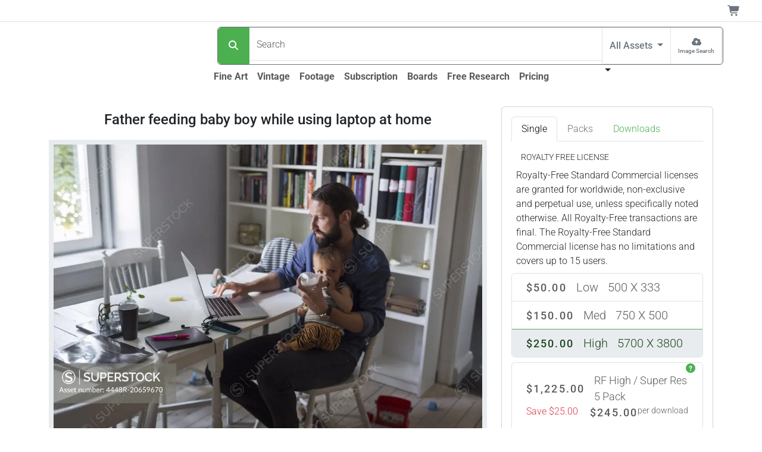

--- FILE ---
content_type: text/html;charset=UTF-8
request_url: https://www.superstock.com/asset/father-feeding-baby-boy-while-using-laptop-home/4448R-20659670
body_size: 32612
content:
<!DOCTYPE html><html lang="en" data-bs-theme="auto" data-beasties-container><head>
  <link rel="preload" href="https://www.superstock.com/cdn/4448/Comp/4448R-20659670.webp" as="image" type="image/webp" imagesrcset="https://www.superstock.com/cdn/4448/CompThumb/4448R-20659670.webp 450w, https://www.superstock.com/cdn/4448/CompPreview/4448R-20659670.webp 680w, https://www.superstock.com/cdn/4448/Comp/4448R-20659670.webp 1024w" imagesizes="(min-width: 1081px) 1024px, (min-width: 993px) 680px, (min-width: 721px) 1024px, (min-width: 491px) 680px, 450px" fetchpriority="high"><meta charset="utf-8">
  <title>Father feeding baby boy while using laptop at home - SuperStock</title>
  <base href="/">
  <meta name="color-scheme" content="light dark">
  <style>
    :root {
      color-scheme: light dark;
    }
  </style>
  <meta name="theme-color" media="(prefers-color-scheme: light)" content="#ffffff">
  <meta name="theme-color" media="(prefers-color-scheme: dark)" content="#0b0b0b">
  <meta name="viewport" content="width=device-width, initial-scale=1">
  <link rel="preconnect" href="https://www.googletagmanager.com">
  <link rel="dns-prefetch" href="https://www.googletagmanager.com">
  <link rel="preconnect" href="https://fonts.gstatic.com" crossorigin>
  <link rel="preconnect" href="https://fonts.googleapis.com">
  <link rel="manifest" href="/api/Layout/manifest.webmanifest">
  <style>@font-face{font-family:'Roboto';font-style:normal;font-weight:300;font-stretch:100%;font-display:swap;src:url(https://fonts.gstatic.com/s/roboto/v50/KFO7CnqEu92Fr1ME7kSn66aGLdTylUAMa3GUBGEe.woff2) format('woff2');unicode-range:U+0460-052F, U+1C80-1C8A, U+20B4, U+2DE0-2DFF, U+A640-A69F, U+FE2E-FE2F;}@font-face{font-family:'Roboto';font-style:normal;font-weight:300;font-stretch:100%;font-display:swap;src:url(https://fonts.gstatic.com/s/roboto/v50/KFO7CnqEu92Fr1ME7kSn66aGLdTylUAMa3iUBGEe.woff2) format('woff2');unicode-range:U+0301, U+0400-045F, U+0490-0491, U+04B0-04B1, U+2116;}@font-face{font-family:'Roboto';font-style:normal;font-weight:300;font-stretch:100%;font-display:swap;src:url(https://fonts.gstatic.com/s/roboto/v50/KFO7CnqEu92Fr1ME7kSn66aGLdTylUAMa3CUBGEe.woff2) format('woff2');unicode-range:U+1F00-1FFF;}@font-face{font-family:'Roboto';font-style:normal;font-weight:300;font-stretch:100%;font-display:swap;src:url(https://fonts.gstatic.com/s/roboto/v50/KFO7CnqEu92Fr1ME7kSn66aGLdTylUAMa3-UBGEe.woff2) format('woff2');unicode-range:U+0370-0377, U+037A-037F, U+0384-038A, U+038C, U+038E-03A1, U+03A3-03FF;}@font-face{font-family:'Roboto';font-style:normal;font-weight:300;font-stretch:100%;font-display:swap;src:url(https://fonts.gstatic.com/s/roboto/v50/KFO7CnqEu92Fr1ME7kSn66aGLdTylUAMawCUBGEe.woff2) format('woff2');unicode-range:U+0302-0303, U+0305, U+0307-0308, U+0310, U+0312, U+0315, U+031A, U+0326-0327, U+032C, U+032F-0330, U+0332-0333, U+0338, U+033A, U+0346, U+034D, U+0391-03A1, U+03A3-03A9, U+03B1-03C9, U+03D1, U+03D5-03D6, U+03F0-03F1, U+03F4-03F5, U+2016-2017, U+2034-2038, U+203C, U+2040, U+2043, U+2047, U+2050, U+2057, U+205F, U+2070-2071, U+2074-208E, U+2090-209C, U+20D0-20DC, U+20E1, U+20E5-20EF, U+2100-2112, U+2114-2115, U+2117-2121, U+2123-214F, U+2190, U+2192, U+2194-21AE, U+21B0-21E5, U+21F1-21F2, U+21F4-2211, U+2213-2214, U+2216-22FF, U+2308-230B, U+2310, U+2319, U+231C-2321, U+2336-237A, U+237C, U+2395, U+239B-23B7, U+23D0, U+23DC-23E1, U+2474-2475, U+25AF, U+25B3, U+25B7, U+25BD, U+25C1, U+25CA, U+25CC, U+25FB, U+266D-266F, U+27C0-27FF, U+2900-2AFF, U+2B0E-2B11, U+2B30-2B4C, U+2BFE, U+3030, U+FF5B, U+FF5D, U+1D400-1D7FF, U+1EE00-1EEFF;}@font-face{font-family:'Roboto';font-style:normal;font-weight:300;font-stretch:100%;font-display:swap;src:url(https://fonts.gstatic.com/s/roboto/v50/KFO7CnqEu92Fr1ME7kSn66aGLdTylUAMaxKUBGEe.woff2) format('woff2');unicode-range:U+0001-000C, U+000E-001F, U+007F-009F, U+20DD-20E0, U+20E2-20E4, U+2150-218F, U+2190, U+2192, U+2194-2199, U+21AF, U+21E6-21F0, U+21F3, U+2218-2219, U+2299, U+22C4-22C6, U+2300-243F, U+2440-244A, U+2460-24FF, U+25A0-27BF, U+2800-28FF, U+2921-2922, U+2981, U+29BF, U+29EB, U+2B00-2BFF, U+4DC0-4DFF, U+FFF9-FFFB, U+10140-1018E, U+10190-1019C, U+101A0, U+101D0-101FD, U+102E0-102FB, U+10E60-10E7E, U+1D2C0-1D2D3, U+1D2E0-1D37F, U+1F000-1F0FF, U+1F100-1F1AD, U+1F1E6-1F1FF, U+1F30D-1F30F, U+1F315, U+1F31C, U+1F31E, U+1F320-1F32C, U+1F336, U+1F378, U+1F37D, U+1F382, U+1F393-1F39F, U+1F3A7-1F3A8, U+1F3AC-1F3AF, U+1F3C2, U+1F3C4-1F3C6, U+1F3CA-1F3CE, U+1F3D4-1F3E0, U+1F3ED, U+1F3F1-1F3F3, U+1F3F5-1F3F7, U+1F408, U+1F415, U+1F41F, U+1F426, U+1F43F, U+1F441-1F442, U+1F444, U+1F446-1F449, U+1F44C-1F44E, U+1F453, U+1F46A, U+1F47D, U+1F4A3, U+1F4B0, U+1F4B3, U+1F4B9, U+1F4BB, U+1F4BF, U+1F4C8-1F4CB, U+1F4D6, U+1F4DA, U+1F4DF, U+1F4E3-1F4E6, U+1F4EA-1F4ED, U+1F4F7, U+1F4F9-1F4FB, U+1F4FD-1F4FE, U+1F503, U+1F507-1F50B, U+1F50D, U+1F512-1F513, U+1F53E-1F54A, U+1F54F-1F5FA, U+1F610, U+1F650-1F67F, U+1F687, U+1F68D, U+1F691, U+1F694, U+1F698, U+1F6AD, U+1F6B2, U+1F6B9-1F6BA, U+1F6BC, U+1F6C6-1F6CF, U+1F6D3-1F6D7, U+1F6E0-1F6EA, U+1F6F0-1F6F3, U+1F6F7-1F6FC, U+1F700-1F7FF, U+1F800-1F80B, U+1F810-1F847, U+1F850-1F859, U+1F860-1F887, U+1F890-1F8AD, U+1F8B0-1F8BB, U+1F8C0-1F8C1, U+1F900-1F90B, U+1F93B, U+1F946, U+1F984, U+1F996, U+1F9E9, U+1FA00-1FA6F, U+1FA70-1FA7C, U+1FA80-1FA89, U+1FA8F-1FAC6, U+1FACE-1FADC, U+1FADF-1FAE9, U+1FAF0-1FAF8, U+1FB00-1FBFF;}@font-face{font-family:'Roboto';font-style:normal;font-weight:300;font-stretch:100%;font-display:swap;src:url(https://fonts.gstatic.com/s/roboto/v50/KFO7CnqEu92Fr1ME7kSn66aGLdTylUAMa3OUBGEe.woff2) format('woff2');unicode-range:U+0102-0103, U+0110-0111, U+0128-0129, U+0168-0169, U+01A0-01A1, U+01AF-01B0, U+0300-0301, U+0303-0304, U+0308-0309, U+0323, U+0329, U+1EA0-1EF9, U+20AB;}@font-face{font-family:'Roboto';font-style:normal;font-weight:300;font-stretch:100%;font-display:swap;src:url(https://fonts.gstatic.com/s/roboto/v50/KFO7CnqEu92Fr1ME7kSn66aGLdTylUAMa3KUBGEe.woff2) format('woff2');unicode-range:U+0100-02BA, U+02BD-02C5, U+02C7-02CC, U+02CE-02D7, U+02DD-02FF, U+0304, U+0308, U+0329, U+1D00-1DBF, U+1E00-1E9F, U+1EF2-1EFF, U+2020, U+20A0-20AB, U+20AD-20C0, U+2113, U+2C60-2C7F, U+A720-A7FF;}@font-face{font-family:'Roboto';font-style:normal;font-weight:300;font-stretch:100%;font-display:swap;src:url(https://fonts.gstatic.com/s/roboto/v50/KFO7CnqEu92Fr1ME7kSn66aGLdTylUAMa3yUBA.woff2) format('woff2');unicode-range:U+0000-00FF, U+0131, U+0152-0153, U+02BB-02BC, U+02C6, U+02DA, U+02DC, U+0304, U+0308, U+0329, U+2000-206F, U+20AC, U+2122, U+2191, U+2193, U+2212, U+2215, U+FEFF, U+FFFD;}@font-face{font-family:'Roboto';font-style:normal;font-weight:500;font-stretch:100%;font-display:swap;src:url(https://fonts.gstatic.com/s/roboto/v50/KFO7CnqEu92Fr1ME7kSn66aGLdTylUAMa3GUBGEe.woff2) format('woff2');unicode-range:U+0460-052F, U+1C80-1C8A, U+20B4, U+2DE0-2DFF, U+A640-A69F, U+FE2E-FE2F;}@font-face{font-family:'Roboto';font-style:normal;font-weight:500;font-stretch:100%;font-display:swap;src:url(https://fonts.gstatic.com/s/roboto/v50/KFO7CnqEu92Fr1ME7kSn66aGLdTylUAMa3iUBGEe.woff2) format('woff2');unicode-range:U+0301, U+0400-045F, U+0490-0491, U+04B0-04B1, U+2116;}@font-face{font-family:'Roboto';font-style:normal;font-weight:500;font-stretch:100%;font-display:swap;src:url(https://fonts.gstatic.com/s/roboto/v50/KFO7CnqEu92Fr1ME7kSn66aGLdTylUAMa3CUBGEe.woff2) format('woff2');unicode-range:U+1F00-1FFF;}@font-face{font-family:'Roboto';font-style:normal;font-weight:500;font-stretch:100%;font-display:swap;src:url(https://fonts.gstatic.com/s/roboto/v50/KFO7CnqEu92Fr1ME7kSn66aGLdTylUAMa3-UBGEe.woff2) format('woff2');unicode-range:U+0370-0377, U+037A-037F, U+0384-038A, U+038C, U+038E-03A1, U+03A3-03FF;}@font-face{font-family:'Roboto';font-style:normal;font-weight:500;font-stretch:100%;font-display:swap;src:url(https://fonts.gstatic.com/s/roboto/v50/KFO7CnqEu92Fr1ME7kSn66aGLdTylUAMawCUBGEe.woff2) format('woff2');unicode-range:U+0302-0303, U+0305, U+0307-0308, U+0310, U+0312, U+0315, U+031A, U+0326-0327, U+032C, U+032F-0330, U+0332-0333, U+0338, U+033A, U+0346, U+034D, U+0391-03A1, U+03A3-03A9, U+03B1-03C9, U+03D1, U+03D5-03D6, U+03F0-03F1, U+03F4-03F5, U+2016-2017, U+2034-2038, U+203C, U+2040, U+2043, U+2047, U+2050, U+2057, U+205F, U+2070-2071, U+2074-208E, U+2090-209C, U+20D0-20DC, U+20E1, U+20E5-20EF, U+2100-2112, U+2114-2115, U+2117-2121, U+2123-214F, U+2190, U+2192, U+2194-21AE, U+21B0-21E5, U+21F1-21F2, U+21F4-2211, U+2213-2214, U+2216-22FF, U+2308-230B, U+2310, U+2319, U+231C-2321, U+2336-237A, U+237C, U+2395, U+239B-23B7, U+23D0, U+23DC-23E1, U+2474-2475, U+25AF, U+25B3, U+25B7, U+25BD, U+25C1, U+25CA, U+25CC, U+25FB, U+266D-266F, U+27C0-27FF, U+2900-2AFF, U+2B0E-2B11, U+2B30-2B4C, U+2BFE, U+3030, U+FF5B, U+FF5D, U+1D400-1D7FF, U+1EE00-1EEFF;}@font-face{font-family:'Roboto';font-style:normal;font-weight:500;font-stretch:100%;font-display:swap;src:url(https://fonts.gstatic.com/s/roboto/v50/KFO7CnqEu92Fr1ME7kSn66aGLdTylUAMaxKUBGEe.woff2) format('woff2');unicode-range:U+0001-000C, U+000E-001F, U+007F-009F, U+20DD-20E0, U+20E2-20E4, U+2150-218F, U+2190, U+2192, U+2194-2199, U+21AF, U+21E6-21F0, U+21F3, U+2218-2219, U+2299, U+22C4-22C6, U+2300-243F, U+2440-244A, U+2460-24FF, U+25A0-27BF, U+2800-28FF, U+2921-2922, U+2981, U+29BF, U+29EB, U+2B00-2BFF, U+4DC0-4DFF, U+FFF9-FFFB, U+10140-1018E, U+10190-1019C, U+101A0, U+101D0-101FD, U+102E0-102FB, U+10E60-10E7E, U+1D2C0-1D2D3, U+1D2E0-1D37F, U+1F000-1F0FF, U+1F100-1F1AD, U+1F1E6-1F1FF, U+1F30D-1F30F, U+1F315, U+1F31C, U+1F31E, U+1F320-1F32C, U+1F336, U+1F378, U+1F37D, U+1F382, U+1F393-1F39F, U+1F3A7-1F3A8, U+1F3AC-1F3AF, U+1F3C2, U+1F3C4-1F3C6, U+1F3CA-1F3CE, U+1F3D4-1F3E0, U+1F3ED, U+1F3F1-1F3F3, U+1F3F5-1F3F7, U+1F408, U+1F415, U+1F41F, U+1F426, U+1F43F, U+1F441-1F442, U+1F444, U+1F446-1F449, U+1F44C-1F44E, U+1F453, U+1F46A, U+1F47D, U+1F4A3, U+1F4B0, U+1F4B3, U+1F4B9, U+1F4BB, U+1F4BF, U+1F4C8-1F4CB, U+1F4D6, U+1F4DA, U+1F4DF, U+1F4E3-1F4E6, U+1F4EA-1F4ED, U+1F4F7, U+1F4F9-1F4FB, U+1F4FD-1F4FE, U+1F503, U+1F507-1F50B, U+1F50D, U+1F512-1F513, U+1F53E-1F54A, U+1F54F-1F5FA, U+1F610, U+1F650-1F67F, U+1F687, U+1F68D, U+1F691, U+1F694, U+1F698, U+1F6AD, U+1F6B2, U+1F6B9-1F6BA, U+1F6BC, U+1F6C6-1F6CF, U+1F6D3-1F6D7, U+1F6E0-1F6EA, U+1F6F0-1F6F3, U+1F6F7-1F6FC, U+1F700-1F7FF, U+1F800-1F80B, U+1F810-1F847, U+1F850-1F859, U+1F860-1F887, U+1F890-1F8AD, U+1F8B0-1F8BB, U+1F8C0-1F8C1, U+1F900-1F90B, U+1F93B, U+1F946, U+1F984, U+1F996, U+1F9E9, U+1FA00-1FA6F, U+1FA70-1FA7C, U+1FA80-1FA89, U+1FA8F-1FAC6, U+1FACE-1FADC, U+1FADF-1FAE9, U+1FAF0-1FAF8, U+1FB00-1FBFF;}@font-face{font-family:'Roboto';font-style:normal;font-weight:500;font-stretch:100%;font-display:swap;src:url(https://fonts.gstatic.com/s/roboto/v50/KFO7CnqEu92Fr1ME7kSn66aGLdTylUAMa3OUBGEe.woff2) format('woff2');unicode-range:U+0102-0103, U+0110-0111, U+0128-0129, U+0168-0169, U+01A0-01A1, U+01AF-01B0, U+0300-0301, U+0303-0304, U+0308-0309, U+0323, U+0329, U+1EA0-1EF9, U+20AB;}@font-face{font-family:'Roboto';font-style:normal;font-weight:500;font-stretch:100%;font-display:swap;src:url(https://fonts.gstatic.com/s/roboto/v50/KFO7CnqEu92Fr1ME7kSn66aGLdTylUAMa3KUBGEe.woff2) format('woff2');unicode-range:U+0100-02BA, U+02BD-02C5, U+02C7-02CC, U+02CE-02D7, U+02DD-02FF, U+0304, U+0308, U+0329, U+1D00-1DBF, U+1E00-1E9F, U+1EF2-1EFF, U+2020, U+20A0-20AB, U+20AD-20C0, U+2113, U+2C60-2C7F, U+A720-A7FF;}@font-face{font-family:'Roboto';font-style:normal;font-weight:500;font-stretch:100%;font-display:swap;src:url(https://fonts.gstatic.com/s/roboto/v50/KFO7CnqEu92Fr1ME7kSn66aGLdTylUAMa3yUBA.woff2) format('woff2');unicode-range:U+0000-00FF, U+0131, U+0152-0153, U+02BB-02BC, U+02C6, U+02DA, U+02DC, U+0304, U+0308, U+0329, U+2000-206F, U+20AC, U+2122, U+2191, U+2193, U+2212, U+2215, U+FEFF, U+FFFD;}@font-face{font-family:'Roboto';font-style:normal;font-weight:700;font-stretch:100%;font-display:swap;src:url(https://fonts.gstatic.com/s/roboto/v50/KFO7CnqEu92Fr1ME7kSn66aGLdTylUAMa3GUBGEe.woff2) format('woff2');unicode-range:U+0460-052F, U+1C80-1C8A, U+20B4, U+2DE0-2DFF, U+A640-A69F, U+FE2E-FE2F;}@font-face{font-family:'Roboto';font-style:normal;font-weight:700;font-stretch:100%;font-display:swap;src:url(https://fonts.gstatic.com/s/roboto/v50/KFO7CnqEu92Fr1ME7kSn66aGLdTylUAMa3iUBGEe.woff2) format('woff2');unicode-range:U+0301, U+0400-045F, U+0490-0491, U+04B0-04B1, U+2116;}@font-face{font-family:'Roboto';font-style:normal;font-weight:700;font-stretch:100%;font-display:swap;src:url(https://fonts.gstatic.com/s/roboto/v50/KFO7CnqEu92Fr1ME7kSn66aGLdTylUAMa3CUBGEe.woff2) format('woff2');unicode-range:U+1F00-1FFF;}@font-face{font-family:'Roboto';font-style:normal;font-weight:700;font-stretch:100%;font-display:swap;src:url(https://fonts.gstatic.com/s/roboto/v50/KFO7CnqEu92Fr1ME7kSn66aGLdTylUAMa3-UBGEe.woff2) format('woff2');unicode-range:U+0370-0377, U+037A-037F, U+0384-038A, U+038C, U+038E-03A1, U+03A3-03FF;}@font-face{font-family:'Roboto';font-style:normal;font-weight:700;font-stretch:100%;font-display:swap;src:url(https://fonts.gstatic.com/s/roboto/v50/KFO7CnqEu92Fr1ME7kSn66aGLdTylUAMawCUBGEe.woff2) format('woff2');unicode-range:U+0302-0303, U+0305, U+0307-0308, U+0310, U+0312, U+0315, U+031A, U+0326-0327, U+032C, U+032F-0330, U+0332-0333, U+0338, U+033A, U+0346, U+034D, U+0391-03A1, U+03A3-03A9, U+03B1-03C9, U+03D1, U+03D5-03D6, U+03F0-03F1, U+03F4-03F5, U+2016-2017, U+2034-2038, U+203C, U+2040, U+2043, U+2047, U+2050, U+2057, U+205F, U+2070-2071, U+2074-208E, U+2090-209C, U+20D0-20DC, U+20E1, U+20E5-20EF, U+2100-2112, U+2114-2115, U+2117-2121, U+2123-214F, U+2190, U+2192, U+2194-21AE, U+21B0-21E5, U+21F1-21F2, U+21F4-2211, U+2213-2214, U+2216-22FF, U+2308-230B, U+2310, U+2319, U+231C-2321, U+2336-237A, U+237C, U+2395, U+239B-23B7, U+23D0, U+23DC-23E1, U+2474-2475, U+25AF, U+25B3, U+25B7, U+25BD, U+25C1, U+25CA, U+25CC, U+25FB, U+266D-266F, U+27C0-27FF, U+2900-2AFF, U+2B0E-2B11, U+2B30-2B4C, U+2BFE, U+3030, U+FF5B, U+FF5D, U+1D400-1D7FF, U+1EE00-1EEFF;}@font-face{font-family:'Roboto';font-style:normal;font-weight:700;font-stretch:100%;font-display:swap;src:url(https://fonts.gstatic.com/s/roboto/v50/KFO7CnqEu92Fr1ME7kSn66aGLdTylUAMaxKUBGEe.woff2) format('woff2');unicode-range:U+0001-000C, U+000E-001F, U+007F-009F, U+20DD-20E0, U+20E2-20E4, U+2150-218F, U+2190, U+2192, U+2194-2199, U+21AF, U+21E6-21F0, U+21F3, U+2218-2219, U+2299, U+22C4-22C6, U+2300-243F, U+2440-244A, U+2460-24FF, U+25A0-27BF, U+2800-28FF, U+2921-2922, U+2981, U+29BF, U+29EB, U+2B00-2BFF, U+4DC0-4DFF, U+FFF9-FFFB, U+10140-1018E, U+10190-1019C, U+101A0, U+101D0-101FD, U+102E0-102FB, U+10E60-10E7E, U+1D2C0-1D2D3, U+1D2E0-1D37F, U+1F000-1F0FF, U+1F100-1F1AD, U+1F1E6-1F1FF, U+1F30D-1F30F, U+1F315, U+1F31C, U+1F31E, U+1F320-1F32C, U+1F336, U+1F378, U+1F37D, U+1F382, U+1F393-1F39F, U+1F3A7-1F3A8, U+1F3AC-1F3AF, U+1F3C2, U+1F3C4-1F3C6, U+1F3CA-1F3CE, U+1F3D4-1F3E0, U+1F3ED, U+1F3F1-1F3F3, U+1F3F5-1F3F7, U+1F408, U+1F415, U+1F41F, U+1F426, U+1F43F, U+1F441-1F442, U+1F444, U+1F446-1F449, U+1F44C-1F44E, U+1F453, U+1F46A, U+1F47D, U+1F4A3, U+1F4B0, U+1F4B3, U+1F4B9, U+1F4BB, U+1F4BF, U+1F4C8-1F4CB, U+1F4D6, U+1F4DA, U+1F4DF, U+1F4E3-1F4E6, U+1F4EA-1F4ED, U+1F4F7, U+1F4F9-1F4FB, U+1F4FD-1F4FE, U+1F503, U+1F507-1F50B, U+1F50D, U+1F512-1F513, U+1F53E-1F54A, U+1F54F-1F5FA, U+1F610, U+1F650-1F67F, U+1F687, U+1F68D, U+1F691, U+1F694, U+1F698, U+1F6AD, U+1F6B2, U+1F6B9-1F6BA, U+1F6BC, U+1F6C6-1F6CF, U+1F6D3-1F6D7, U+1F6E0-1F6EA, U+1F6F0-1F6F3, U+1F6F7-1F6FC, U+1F700-1F7FF, U+1F800-1F80B, U+1F810-1F847, U+1F850-1F859, U+1F860-1F887, U+1F890-1F8AD, U+1F8B0-1F8BB, U+1F8C0-1F8C1, U+1F900-1F90B, U+1F93B, U+1F946, U+1F984, U+1F996, U+1F9E9, U+1FA00-1FA6F, U+1FA70-1FA7C, U+1FA80-1FA89, U+1FA8F-1FAC6, U+1FACE-1FADC, U+1FADF-1FAE9, U+1FAF0-1FAF8, U+1FB00-1FBFF;}@font-face{font-family:'Roboto';font-style:normal;font-weight:700;font-stretch:100%;font-display:swap;src:url(https://fonts.gstatic.com/s/roboto/v50/KFO7CnqEu92Fr1ME7kSn66aGLdTylUAMa3OUBGEe.woff2) format('woff2');unicode-range:U+0102-0103, U+0110-0111, U+0128-0129, U+0168-0169, U+01A0-01A1, U+01AF-01B0, U+0300-0301, U+0303-0304, U+0308-0309, U+0323, U+0329, U+1EA0-1EF9, U+20AB;}@font-face{font-family:'Roboto';font-style:normal;font-weight:700;font-stretch:100%;font-display:swap;src:url(https://fonts.gstatic.com/s/roboto/v50/KFO7CnqEu92Fr1ME7kSn66aGLdTylUAMa3KUBGEe.woff2) format('woff2');unicode-range:U+0100-02BA, U+02BD-02C5, U+02C7-02CC, U+02CE-02D7, U+02DD-02FF, U+0304, U+0308, U+0329, U+1D00-1DBF, U+1E00-1E9F, U+1EF2-1EFF, U+2020, U+20A0-20AB, U+20AD-20C0, U+2113, U+2C60-2C7F, U+A720-A7FF;}@font-face{font-family:'Roboto';font-style:normal;font-weight:700;font-stretch:100%;font-display:swap;src:url(https://fonts.gstatic.com/s/roboto/v50/KFO7CnqEu92Fr1ME7kSn66aGLdTylUAMa3yUBA.woff2) format('woff2');unicode-range:U+0000-00FF, U+0131, U+0152-0153, U+02BB-02BC, U+02C6, U+02DA, U+02DC, U+0304, U+0308, U+0329, U+2000-206F, U+20AC, U+2122, U+2191, U+2193, U+2212, U+2215, U+FEFF, U+FFFD;}</style>
  <meta name="theme-color" content="#f8f9fa">
<style>:root{--bs-blue: #0d6efd;--bs-indigo: #6610f2;--bs-purple: #6f42c1;--bs-pink: #d63384;--bs-red: #dc3545;--bs-orange: #fd7e14;--bs-yellow: #ffc107;--bs-green: #198754;--bs-teal: #20c997;--bs-cyan: #0dcaf0;--bs-black: #000;--bs-white: #fff;--bs-gray: #6c757d;--bs-gray-dark: #343a40;--bs-gray-100: #f8f9fa;--bs-gray-200: #e9ecef;--bs-gray-300: #dee2e6;--bs-gray-400: #ced4da;--bs-gray-500: #adb5bd;--bs-gray-600: #6c757d;--bs-gray-700: #495057;--bs-gray-800: #343a40;--bs-gray-900: #212529;--bs-primary: #4CAF50;--bs-secondary: #6c757d;--bs-success: #36c9ae;--bs-info: #0074b3;--bs-warning: #ffc107;--bs-danger: #dc3545;--bs-light: #f8f9fa;--bs-dark: #212529;--bs-primary-rgb: 76, 175, 80;--bs-secondary-rgb: 108, 117, 125;--bs-success-rgb: 54, 201, 174;--bs-info-rgb: 0, 116, 179;--bs-warning-rgb: 255, 193, 7;--bs-danger-rgb: 220, 53, 69;--bs-light-rgb: 248, 249, 250;--bs-dark-rgb: 33, 37, 41;--bs-primary-text-emphasis: rgb(30.4, 70, 32);--bs-secondary-text-emphasis: rgb(43.2, 46.8, 50);--bs-success-text-emphasis: rgb(21.6, 80.4, 69.6);--bs-info-text-emphasis: rgb(0, 46.4, 71.6);--bs-warning-text-emphasis: rgb(102, 77.2, 2.8);--bs-danger-text-emphasis: rgb(88, 21.2, 27.6);--bs-light-text-emphasis: #495057;--bs-dark-text-emphasis: #495057;--bs-primary-bg-subtle: rgb(219.2, 239, 220);--bs-secondary-bg-subtle: rgb(225.6, 227.4, 229);--bs-success-bg-subtle: rgb(214.8, 244.2, 238.8);--bs-info-bg-subtle: rgb(204, 227.2, 239.8);--bs-warning-bg-subtle: rgb(255, 242.6, 205.4);--bs-danger-bg-subtle: rgb(248, 214.6, 217.8);--bs-light-bg-subtle: rgb(251.5, 252, 252.5);--bs-dark-bg-subtle: #ced4da;--bs-primary-border-subtle: rgb(183.4, 223, 185);--bs-secondary-border-subtle: rgb(196.2, 199.8, 203);--bs-success-border-subtle: rgb(174.6, 233.4, 222.6);--bs-info-border-subtle: rgb(153, 199.4, 224.6);--bs-warning-border-subtle: rgb(255, 230.2, 155.8);--bs-danger-border-subtle: rgb(241, 174.2, 180.6);--bs-light-border-subtle: #e9ecef;--bs-dark-border-subtle: #adb5bd;--bs-white-rgb: 255, 255, 255;--bs-black-rgb: 0, 0, 0;--bs-font-sans-serif: system-ui, -apple-system, "Segoe UI", Roboto, "Helvetica Neue", "Noto Sans", "Liberation Sans", Arial, sans-serif, "Apple Color Emoji", "Segoe UI Emoji", "Segoe UI Symbol", "Noto Color Emoji";--bs-font-monospace: SFMono-Regular, Menlo, Monaco, Consolas, "Liberation Mono", "Courier New", monospace;--bs-gradient: linear-gradient(180deg, rgba(255, 255, 255, .15), rgba(255, 255, 255, 0));--bs-body-font-family: var(--bs-font-sans-serif);--bs-body-font-size: 1rem;--bs-body-font-weight: 300;--bs-body-line-height: 1.5;--bs-body-color: #212529;--bs-body-color-rgb: 33, 37, 41;--bs-body-bg: #fff;--bs-body-bg-rgb: 255, 255, 255;--bs-emphasis-color: #000;--bs-emphasis-color-rgb: 0, 0, 0;--bs-secondary-color: rgba(33, 37, 41, .75);--bs-secondary-color-rgb: 33, 37, 41;--bs-secondary-bg: #e9ecef;--bs-secondary-bg-rgb: 233, 236, 239;--bs-tertiary-color: rgba(33, 37, 41, .5);--bs-tertiary-color-rgb: 33, 37, 41;--bs-tertiary-bg: #f8f9fa;--bs-tertiary-bg-rgb: 248, 249, 250;--bs-heading-color: inherit;--bs-link-color: #4CAF50;--bs-link-color-rgb: 76, 175, 80;--bs-link-decoration: underline;--bs-link-hover-color: rgb(60.8, 140, 64);--bs-link-hover-color-rgb: 61, 140, 64;--bs-code-color: #d63384;--bs-highlight-color: #212529;--bs-highlight-bg: rgb(255, 242.6, 205.4);--bs-border-width: 1px;--bs-border-style: solid;--bs-border-color: #dee2e6;--bs-border-color-translucent: rgba(0, 0, 0, .175);--bs-border-radius: .375rem;--bs-border-radius-sm: .25rem;--bs-border-radius-lg: .5rem;--bs-border-radius-xl: 1rem;--bs-border-radius-xxl: 2rem;--bs-border-radius-2xl: var(--bs-border-radius-xxl);--bs-border-radius-pill: 50rem;--bs-box-shadow: 0 .5rem 1rem rgba(0, 0, 0, .15);--bs-box-shadow-sm: 0 .125rem .25rem rgba(0, 0, 0, .075);--bs-box-shadow-lg: 0 1rem 3rem rgba(0, 0, 0, .175);--bs-box-shadow-inset: inset 0 1px 2px rgba(0, 0, 0, .075);--bs-focus-ring-width: .25rem;--bs-focus-ring-opacity: .25;--bs-focus-ring-color: rgba(76, 175, 80, .25);--bs-form-valid-color: #36c9ae;--bs-form-valid-border-color: #36c9ae;--bs-form-invalid-color: #dc3545;--bs-form-invalid-border-color: #dc3545}@media(prefers-color-scheme:dark){:root{color-scheme:dark;--bs-body-color: #dee2e6;--bs-body-color-rgb: 222, 226, 230;--bs-body-bg: #212529;--bs-body-bg-rgb: 33, 37, 41;--bs-emphasis-color: #fff;--bs-emphasis-color-rgb: 255, 255, 255;--bs-secondary-color: rgba(222, 226, 230, .75);--bs-secondary-color-rgb: 222, 226, 230;--bs-secondary-bg: #343a40;--bs-secondary-bg-rgb: 52, 58, 64;--bs-tertiary-color: rgba(222, 226, 230, .5);--bs-tertiary-color-rgb: 222, 226, 230;--bs-tertiary-bg: rgb(42.5, 47.5, 52.5);--bs-tertiary-bg-rgb: 43, 48, 53;--bs-primary-text-emphasis: rgb(147.6, 207, 150);--bs-secondary-text-emphasis: rgb(166.8, 172.2, 177);--bs-success-text-emphasis: rgb(134.4, 222.6, 206.4);--bs-info-text-emphasis: rgb(102, 171.6, 209.4);--bs-warning-text-emphasis: rgb(255, 217.8, 106.2);--bs-danger-text-emphasis: rgb(234, 133.8, 143.4);--bs-light-text-emphasis: #f8f9fa;--bs-dark-text-emphasis: #dee2e6;--bs-primary-bg-subtle: rgb(15.2, 35, 16);--bs-secondary-bg-subtle: rgb(21.6, 23.4, 25);--bs-success-bg-subtle: rgb(10.8, 40.2, 34.8);--bs-info-bg-subtle: rgb(0, 23.2, 35.8);--bs-warning-bg-subtle: rgb(51, 38.6, 1.4);--bs-danger-bg-subtle: rgb(44, 10.6, 13.8);--bs-light-bg-subtle: #343a40;--bs-dark-bg-subtle: #1a1d20;--bs-primary-border-subtle: rgb(45.6, 105, 48);--bs-secondary-border-subtle: rgb(64.8, 70.2, 75);--bs-success-border-subtle: rgb(32.4, 120.6, 104.4);--bs-info-border-subtle: rgb(0, 69.6, 107.4);--bs-warning-border-subtle: rgb(153, 115.8, 4.2);--bs-danger-border-subtle: rgb(132, 31.8, 41.4);--bs-light-border-subtle: #495057;--bs-dark-border-subtle: #343a40;--bs-heading-color: inherit;--bs-link-color: rgb(147.6, 207, 150);--bs-link-hover-color: rgb(169.08, 216.6, 171);--bs-link-color-rgb: 148, 207, 150;--bs-link-hover-color-rgb: 169, 217, 171;--bs-code-color: rgb(230.4, 132.6, 181.2);--bs-highlight-color: #dee2e6;--bs-highlight-bg: rgb(102, 77.2, 2.8);--bs-border-color: #495057;--bs-border-color-translucent: rgba(255, 255, 255, .15);--bs-form-valid-color: rgb(117, 183, 152.4);--bs-form-valid-border-color: rgb(117, 183, 152.4);--bs-form-invalid-color: rgb(234, 133.8, 143.4);--bs-form-invalid-border-color: rgb(234, 133.8, 143.4)}}*,*:before,*:after{box-sizing:border-box}@media(prefers-reduced-motion:no-preference){:root{scroll-behavior:smooth}}body{margin:0;font-family:var(--bs-body-font-family);font-size:var(--bs-body-font-size);font-weight:var(--bs-body-font-weight);line-height:var(--bs-body-line-height);color:var(--bs-body-color);text-align:var(--bs-body-text-align);background-color:var(--bs-body-bg);-webkit-text-size-adjust:100%;-webkit-tap-highlight-color:rgba(0,0,0,0)}hr{margin:1rem 0;color:inherit;border:0;border-top:var(--bs-border-width) solid;opacity:.25}h6,h1{margin-top:0;margin-bottom:.5rem;font-weight:500;line-height:1.2;color:var(--bs-heading-color)}h1{font-size:calc(1.375rem + 1.5vw)}@media(min-width:1200px){h1{font-size:2.5rem}}h6{font-size:1rem}ul{padding-left:2rem}ul{margin-top:0;margin-bottom:1rem}b,strong{font-weight:bolder}.small{font-size:.875em}a{color:rgba(var(--bs-link-color-rgb),var(--bs-link-opacity, 1));text-decoration:underline}a:hover{--bs-link-color-rgb: var(--bs-link-hover-color-rgb)}a:not([href]):not([class]),a:not([href]):not([class]):hover{color:inherit;text-decoration:none}img,svg{vertical-align:middle}label{display:inline-block}button{border-radius:0}button:focus:not(:focus-visible){outline:0}input,button{margin:0;font-family:inherit;font-size:inherit;line-height:inherit}button{text-transform:none}button,[type=button],[type=submit]{-webkit-appearance:button}button:not(:disabled),[type=button]:not(:disabled),[type=submit]:not(:disabled){cursor:pointer}.container-fluid,.container-xl{--bs-gutter-x: 1.5rem;--bs-gutter-y: 0;width:100%;padding-right:calc(var(--bs-gutter-x) * .5);padding-left:calc(var(--bs-gutter-x) * .5);margin-right:auto;margin-left:auto}@media(min-width:1200px){.container-xl{max-width:1140px}}@media(min-width:1400px){.container-xl{max-width:1320px}}:root{--bs-breakpoint-xs: 0;--bs-breakpoint-sm: 576px;--bs-breakpoint-md: 768px;--bs-breakpoint-lg: 992px;--bs-breakpoint-xl: 1200px;--bs-breakpoint-xxl: 1400px}.row{--bs-gutter-x: 1.5rem;--bs-gutter-y: 0;display:flex;flex-wrap:wrap;margin-top:calc(-1 * var(--bs-gutter-y));margin-right:calc(-.5 * var(--bs-gutter-x));margin-left:calc(-.5 * var(--bs-gutter-x))}.row>*{flex-shrink:0;width:100%;max-width:100%;padding-right:calc(var(--bs-gutter-x) * .5);padding-left:calc(var(--bs-gutter-x) * .5);margin-top:var(--bs-gutter-y)}@media(min-width:992px){.col-lg{flex:1 0 0}.col-lg-4{flex:0 0 auto;width:33.33333333%}.col-lg-8{flex:0 0 auto;width:66.66666667%}}.form-control{display:block;width:100%;padding:.375rem .75rem;font-size:1rem;font-weight:300;line-height:1.5;color:var(--bs-body-color);appearance:none;background-color:var(--bs-body-bg);background-clip:padding-box;border:var(--bs-border-width) solid var(--bs-border-color);border-radius:var(--bs-border-radius);transition:border-color .15s ease-in-out,box-shadow .15s ease-in-out}@media(prefers-reduced-motion:reduce){.form-control{transition:none}}.form-control:focus{color:var(--bs-body-color);background-color:var(--bs-body-bg);border-color:#a6d7a8;outline:0;box-shadow:none}.form-control::-webkit-date-and-time-value{min-width:85px;height:1.5em;margin:0}.form-control::-webkit-datetime-edit{display:block;padding:0}.form-control::placeholder{color:var(--bs-secondary-color);opacity:1}.form-control:disabled{background-color:var(--bs-secondary-bg);opacity:1}.form-control::file-selector-button{padding:.375rem .75rem;margin:-.375rem -.75rem;margin-inline-end:.75rem;color:var(--bs-body-color);background-color:var(--bs-tertiary-bg);pointer-events:none;border-color:inherit;border-style:solid;border-width:0;border-inline-end-width:var(--bs-border-width);border-radius:0;transition:color .15s ease-in-out,background-color .15s ease-in-out,border-color .15s ease-in-out,box-shadow .15s ease-in-out}@media(prefers-reduced-motion:reduce){.form-control::file-selector-button{transition:none}}.form-control:hover:not(:disabled):not([readonly])::file-selector-button{background-color:var(--bs-secondary-bg)}.input-group{position:relative;display:flex;flex-wrap:wrap;align-items:stretch;width:100%}.input-group>.form-control{position:relative;flex:1 1 auto;width:1%;min-width:0}.input-group>.form-control:focus{z-index:5}.input-group .btn{position:relative;z-index:2}.input-group .btn:focus{z-index:5}.input-group:not(.has-validation)>:not(:last-child):not(.dropdown-toggle):not(.dropdown-menu):not(.form-floating),.input-group:not(.has-validation)>.dropdown-toggle:nth-last-child(n+3),.input-group:not(.has-validation)>.form-floating:not(:last-child)>.form-control{border-top-right-radius:0;border-bottom-right-radius:0}.input-group>:not(:first-child):not(.dropdown-menu):not(.valid-tooltip):not(.valid-feedback):not(.invalid-tooltip):not(.invalid-feedback){margin-left:calc(-1 * var(--bs-border-width));border-top-left-radius:0;border-bottom-left-radius:0}.btn{--bs-btn-padding-x: .75rem;--bs-btn-padding-y: .375rem;--bs-btn-font-family: ;--bs-btn-font-size: 1rem;--bs-btn-font-weight: 400;--bs-btn-line-height: 1.5;--bs-btn-color: var(--bs-body-color);--bs-btn-bg: transparent;--bs-btn-border-width: var(--bs-border-width);--bs-btn-border-color: transparent;--bs-btn-border-radius: var(--bs-border-radius);--bs-btn-hover-border-color: transparent;--bs-btn-box-shadow: inset 0 1px 0 rgba(255, 255, 255, .15), 0 1px 1px rgba(0, 0, 0, .075);--bs-btn-disabled-opacity: .65;--bs-btn-focus-box-shadow: 0 0 0 0 rgba(var(--bs-btn-focus-shadow-rgb), .5);display:inline-block;padding:var(--bs-btn-padding-y) var(--bs-btn-padding-x);font-family:var(--bs-btn-font-family);font-size:var(--bs-btn-font-size);font-weight:var(--bs-btn-font-weight);line-height:var(--bs-btn-line-height);color:var(--bs-btn-color);text-align:center;text-decoration:none;vertical-align:middle;cursor:pointer;-webkit-user-select:none;user-select:none;border:var(--bs-btn-border-width) solid var(--bs-btn-border-color);border-radius:var(--bs-btn-border-radius);background-color:var(--bs-btn-bg);transition:color .15s ease-in-out,background-color .15s ease-in-out,border-color .15s ease-in-out,box-shadow .15s ease-in-out}@media(prefers-reduced-motion:reduce){.btn{transition:none}}.btn:hover{color:var(--bs-btn-hover-color);background-color:var(--bs-btn-hover-bg);border-color:var(--bs-btn-hover-border-color)}.btn:focus-visible{color:var(--bs-btn-hover-color);background-color:var(--bs-btn-hover-bg);border-color:var(--bs-btn-hover-border-color);outline:0;box-shadow:var(--bs-btn-focus-box-shadow)}.btn:first-child:active{color:var(--bs-btn-active-color);background-color:var(--bs-btn-active-bg);border-color:var(--bs-btn-active-border-color)}.btn:first-child:active:focus-visible{box-shadow:var(--bs-btn-focus-box-shadow)}.btn:disabled{color:var(--bs-btn-disabled-color);pointer-events:none;background-color:var(--bs-btn-disabled-bg);border-color:var(--bs-btn-disabled-border-color);opacity:var(--bs-btn-disabled-opacity)}.btn-primary{--bs-btn-color: #fff;--bs-btn-bg: #4CAF50;--bs-btn-border-color: #4CAF50;--bs-btn-hover-color: #fff;--bs-btn-hover-bg: rgb(64.6, 148.75, 68);--bs-btn-hover-border-color: rgb(60.8, 140, 64);--bs-btn-focus-shadow-rgb: 103, 187, 106;--bs-btn-active-color: #fff;--bs-btn-active-bg: rgb(60.8, 140, 64);--bs-btn-active-border-color: rgb(57, 131.25, 60);--bs-btn-active-shadow: inset 0 3px 5px rgba(0, 0, 0, .125);--bs-btn-disabled-color: #fff;--bs-btn-disabled-bg: #4CAF50;--bs-btn-disabled-border-color: #4CAF50}.btn-outline-primary{--bs-btn-color: #4CAF50;--bs-btn-border-color: #4CAF50;--bs-btn-hover-color: #fff;--bs-btn-hover-bg: #4CAF50;--bs-btn-hover-border-color: #4CAF50;--bs-btn-focus-shadow-rgb: 76, 175, 80;--bs-btn-active-color: #fff;--bs-btn-active-bg: #4CAF50;--bs-btn-active-border-color: #4CAF50;--bs-btn-active-shadow: inset 0 3px 5px rgba(0, 0, 0, .125);--bs-btn-disabled-color: #4CAF50;--bs-btn-disabled-bg: transparent;--bs-btn-disabled-border-color: #4CAF50;--bs-gradient: none}.btn-outline-secondary{--bs-btn-color: #6c757d;--bs-btn-border-color: #6c757d;--bs-btn-hover-color: #fff;--bs-btn-hover-bg: #6c757d;--bs-btn-hover-border-color: #6c757d;--bs-btn-focus-shadow-rgb: 108, 117, 125;--bs-btn-active-color: #fff;--bs-btn-active-bg: #6c757d;--bs-btn-active-border-color: #6c757d;--bs-btn-active-shadow: inset 0 3px 5px rgba(0, 0, 0, .125);--bs-btn-disabled-color: #6c757d;--bs-btn-disabled-bg: transparent;--bs-btn-disabled-border-color: #6c757d;--bs-gradient: none}.btn-link{--bs-btn-font-weight: 400;--bs-btn-color: var(--bs-link-color);--bs-btn-bg: transparent;--bs-btn-border-color: transparent;--bs-btn-hover-color: var(--bs-link-hover-color);--bs-btn-hover-border-color: transparent;--bs-btn-active-color: var(--bs-link-hover-color);--bs-btn-active-border-color: transparent;--bs-btn-disabled-color: #6c757d;--bs-btn-disabled-border-color: transparent;--bs-btn-box-shadow: 0 0 0 #000;--bs-btn-focus-shadow-rgb: 103, 187, 106;text-decoration:underline}.btn-link:focus-visible{color:var(--bs-btn-color)}.btn-link:hover{color:var(--bs-btn-hover-color)}.fade{transition:opacity .15s linear}@media(prefers-reduced-motion:reduce){.fade{transition:none}}.fade:not(.show){opacity:0}.dropdown-toggle{white-space:nowrap}.dropdown-toggle:after{display:inline-block;margin-left:.255em;vertical-align:.255em;content:"";border-top:.3em solid;border-right:.3em solid transparent;border-bottom:0;border-left:.3em solid transparent}.dropdown-toggle:empty:after{margin-left:0}.dropdown-menu{--bs-dropdown-zindex: 1000;--bs-dropdown-min-width: 10rem;--bs-dropdown-padding-x: 0;--bs-dropdown-padding-y: .5rem;--bs-dropdown-spacer: .125rem;--bs-dropdown-font-size: 1rem;--bs-dropdown-color: var(--bs-body-color);--bs-dropdown-bg: var(--bs-body-bg);--bs-dropdown-border-color: var(--bs-border-color-translucent);--bs-dropdown-border-radius: var(--bs-border-radius);--bs-dropdown-border-width: var(--bs-border-width);--bs-dropdown-inner-border-radius: calc(var(--bs-border-radius) - var(--bs-border-width));--bs-dropdown-divider-bg: var(--bs-border-color-translucent);--bs-dropdown-divider-margin-y: .5rem;--bs-dropdown-box-shadow: var(--bs-box-shadow);--bs-dropdown-link-color: var(--bs-body-color);--bs-dropdown-link-hover-color: var(--bs-body-color);--bs-dropdown-link-hover-bg: var(--bs-tertiary-bg);--bs-dropdown-link-active-color: #fff;--bs-dropdown-link-active-bg: #4CAF50;--bs-dropdown-link-disabled-color: var(--bs-tertiary-color);--bs-dropdown-item-padding-x: 1rem;--bs-dropdown-item-padding-y: .25rem;--bs-dropdown-header-color: #6c757d;--bs-dropdown-header-padding-x: 1rem;--bs-dropdown-header-padding-y: .5rem;position:absolute;z-index:var(--bs-dropdown-zindex);display:none;min-width:var(--bs-dropdown-min-width);padding:var(--bs-dropdown-padding-y) var(--bs-dropdown-padding-x);margin:0;font-size:var(--bs-dropdown-font-size);color:var(--bs-dropdown-color);text-align:left;list-style:none;background-color:var(--bs-dropdown-bg);background-clip:padding-box;border:var(--bs-dropdown-border-width) solid var(--bs-dropdown-border-color);border-radius:var(--bs-dropdown-border-radius)}.dropdown-divider{height:0;margin:var(--bs-dropdown-divider-margin-y) 0;overflow:hidden;border-top:1px solid var(--bs-dropdown-divider-bg);opacity:1}.dropdown-item{display:block;width:100%;padding:var(--bs-dropdown-item-padding-y) var(--bs-dropdown-item-padding-x);clear:both;font-weight:400;color:var(--bs-dropdown-link-color);text-align:inherit;text-decoration:none;white-space:nowrap;background-color:transparent;border:0;border-radius:var(--bs-dropdown-item-border-radius, 0)}.dropdown-item:hover,.dropdown-item:focus{color:var(--bs-dropdown-link-hover-color);background-color:var(--bs-dropdown-link-hover-bg)}.dropdown-item:active{color:var(--bs-dropdown-link-active-color);text-decoration:none;background-color:var(--bs-dropdown-link-active-bg)}.dropdown-item:disabled{color:var(--bs-dropdown-link-disabled-color);pointer-events:none;background-color:transparent}.btn-group{position:relative;display:inline-flex;vertical-align:middle}.btn-group>.btn{position:relative;flex:1 1 auto}.btn-group>.btn:hover,.btn-group>.btn:focus,.btn-group>.btn:active{z-index:1}.btn-group{border-radius:var(--bs-border-radius)}.btn-group>:not(.btn-check:first-child)+.btn{margin-left:calc(-1 * var(--bs-border-width))}.btn-group>.btn:not(:last-child):not(.dropdown-toggle){border-top-right-radius:0;border-bottom-right-radius:0}.btn-group>.btn:nth-child(n+3),.btn-group>:not(.btn-check)+.btn{border-top-left-radius:0;border-bottom-left-radius:0}.nav{--bs-nav-link-padding-x: 1rem;--bs-nav-link-padding-y: .5rem;--bs-nav-link-font-weight: ;--bs-nav-link-color: var(--bs-link-color);--bs-nav-link-hover-color: var(--bs-link-hover-color);--bs-nav-link-disabled-color: var(--bs-secondary-color);display:flex;flex-wrap:wrap;padding-left:0;margin-bottom:0;list-style:none}.nav-link{display:block;padding:var(--bs-nav-link-padding-y) var(--bs-nav-link-padding-x);font-size:var(--bs-nav-link-font-size);font-weight:var(--bs-nav-link-font-weight);color:var(--bs-nav-link-color);text-decoration:none;background:none;border:0;transition:color .15s ease-in-out,background-color .15s ease-in-out,border-color .15s ease-in-out}@media(prefers-reduced-motion:reduce){.nav-link{transition:none}}.nav-link:hover,.nav-link:focus{color:var(--bs-nav-link-hover-color)}.nav-link:focus-visible{outline:0;box-shadow:0 0 0 .25rem #4caf5040}.nav-link:disabled{color:var(--bs-nav-link-disabled-color);pointer-events:none;cursor:default}.nav-tabs{--bs-nav-tabs-border-width: var(--bs-border-width);--bs-nav-tabs-border-color: var(--bs-border-color);--bs-nav-tabs-border-radius: var(--bs-border-radius);--bs-nav-tabs-link-hover-border-color: var(--bs-secondary-bg) var(--bs-secondary-bg) var(--bs-border-color);--bs-nav-tabs-link-active-color: var(--bs-emphasis-color);--bs-nav-tabs-link-active-bg: var(--bs-body-bg);--bs-nav-tabs-link-active-border-color: var(--bs-border-color) var(--bs-border-color) var(--bs-body-bg);border-bottom:var(--bs-nav-tabs-border-width) solid var(--bs-nav-tabs-border-color)}.nav-tabs .nav-link{margin-bottom:calc(-1 * var(--bs-nav-tabs-border-width));border:var(--bs-nav-tabs-border-width) solid transparent;border-top-left-radius:var(--bs-nav-tabs-border-radius);border-top-right-radius:var(--bs-nav-tabs-border-radius)}.nav-tabs .nav-link:hover,.nav-tabs .nav-link:focus{isolation:isolate;border-color:var(--bs-nav-tabs-link-hover-border-color)}.nav-tabs .nav-link.active{color:var(--bs-nav-tabs-link-active-color);background-color:var(--bs-nav-tabs-link-active-bg);border-color:var(--bs-nav-tabs-link-active-border-color)}.tab-content>.tab-pane{display:none}.tab-content>.active{display:block}.navbar{--bs-navbar-padding-x: 0;--bs-navbar-padding-y: .5rem;--bs-navbar-color: rgba(var(--bs-emphasis-color-rgb), .65);--bs-navbar-hover-color: rgba(var(--bs-emphasis-color-rgb), .8);--bs-navbar-disabled-color: rgba(var(--bs-emphasis-color-rgb), .3);--bs-navbar-active-color: rgba(var(--bs-emphasis-color-rgb), 1);--bs-navbar-brand-padding-y: .3125rem;--bs-navbar-brand-margin-end: 1rem;--bs-navbar-brand-font-size: 1.25rem;--bs-navbar-brand-color: rgba(var(--bs-emphasis-color-rgb), 1);--bs-navbar-brand-hover-color: rgba(var(--bs-emphasis-color-rgb), 1);--bs-navbar-nav-link-padding-x: .5rem;--bs-navbar-toggler-padding-y: .25rem;--bs-navbar-toggler-padding-x: .75rem;--bs-navbar-toggler-font-size: 1.25rem;--bs-navbar-toggler-icon-bg: url("data:image/svg+xml,%3csvg xmlns='http://www.w3.org/2000/svg' viewBox='0 0 30 30'%3e%3cpath stroke='rgba%2833, 37, 41, 0.75%29' stroke-linecap='round' stroke-miterlimit='10' stroke-width='2' d='M4 7h22M4 15h22M4 23h22'/%3e%3c/svg%3e");--bs-navbar-toggler-border-color: rgba(var(--bs-emphasis-color-rgb), .15);--bs-navbar-toggler-border-radius: var(--bs-border-radius);--bs-navbar-toggler-focus-width: 0;--bs-navbar-toggler-transition: box-shadow .15s ease-in-out;position:relative;display:flex;flex-wrap:wrap;align-items:center;justify-content:space-between;padding:var(--bs-navbar-padding-y) var(--bs-navbar-padding-x)}.navbar>.container-fluid{display:flex;flex-wrap:inherit;align-items:center;justify-content:space-between}.navbar-nav{--bs-nav-link-padding-x: 0;--bs-nav-link-padding-y: .5rem;--bs-nav-link-font-weight: ;--bs-nav-link-color: var(--bs-navbar-color);--bs-nav-link-hover-color: var(--bs-navbar-hover-color);--bs-nav-link-disabled-color: var(--bs-navbar-disabled-color);display:flex;flex-direction:column;padding-left:0;margin-bottom:0;list-style:none}.navbar-expand{flex-wrap:nowrap;justify-content:flex-start}.navbar-expand .navbar-nav{flex-direction:row}.navbar-expand .navbar-nav .nav-link{padding-right:var(--bs-navbar-nav-link-padding-x);padding-left:var(--bs-navbar-nav-link-padding-x)}.card{--bs-card-spacer-y: 1rem;--bs-card-spacer-x: 1rem;--bs-card-title-spacer-y: .5rem;--bs-card-title-color: ;--bs-card-subtitle-color: ;--bs-card-border-width: var(--bs-border-width);--bs-card-border-color: var(--bs-border-color-translucent);--bs-card-border-radius: var(--bs-border-radius);--bs-card-box-shadow: ;--bs-card-inner-border-radius: calc(var(--bs-border-radius) - (var(--bs-border-width)));--bs-card-cap-padding-y: .5rem;--bs-card-cap-padding-x: 1rem;--bs-card-cap-bg: rgba(var(--bs-body-color-rgb), .03);--bs-card-cap-color: ;--bs-card-height: ;--bs-card-color: ;--bs-card-bg: var(--bs-body-bg);--bs-card-img-overlay-padding: 1rem;--bs-card-group-margin: .75rem;position:relative;display:flex;flex-direction:column;min-width:0;height:var(--bs-card-height);color:var(--bs-body-color);word-wrap:break-word;background-color:var(--bs-card-bg);background-clip:border-box;border:var(--bs-card-border-width) solid var(--bs-card-border-color);border-radius:var(--bs-card-border-radius)}.card>.list-group{border-top:inherit;border-bottom:inherit}.card>.list-group:first-child{border-top-width:0;border-top-left-radius:var(--bs-card-inner-border-radius);border-top-right-radius:var(--bs-card-inner-border-radius)}.card>.list-group:last-child{border-bottom-width:0;border-bottom-right-radius:var(--bs-card-inner-border-radius);border-bottom-left-radius:var(--bs-card-inner-border-radius)}.card-body{flex:1 1 auto;padding:var(--bs-card-spacer-y) var(--bs-card-spacer-x);color:var(--bs-card-color)}.card-title{margin-bottom:var(--bs-card-title-spacer-y);color:var(--bs-card-title-color)}.card-text:last-child{margin-bottom:0}.badge{--bs-badge-padding-x: .65em;--bs-badge-padding-y: .35em;--bs-badge-font-size: .75em;--bs-badge-font-weight: 700;--bs-badge-color: #fff;--bs-badge-border-radius: var(--bs-border-radius);display:inline-block;padding:var(--bs-badge-padding-y) var(--bs-badge-padding-x);font-size:var(--bs-badge-font-size);font-weight:var(--bs-badge-font-weight);line-height:1;color:var(--bs-badge-color);text-align:center;white-space:nowrap;vertical-align:baseline;border-radius:var(--bs-badge-border-radius)}.badge:empty{display:none}.btn .badge{position:relative;top:-1px}@keyframes progress-bar-stripes{0%{background-position-x:var(--bs-progress-height)}}.progress{--bs-progress-height: 1rem;--bs-progress-font-size: .75rem;--bs-progress-bg: var(--bs-secondary-bg);--bs-progress-border-radius: var(--bs-border-radius);--bs-progress-box-shadow: var(--bs-box-shadow-inset);--bs-progress-bar-color: #fff;--bs-progress-bar-bg: #4CAF50;--bs-progress-bar-transition: width .6s ease;display:flex;height:var(--bs-progress-height);overflow:hidden;font-size:var(--bs-progress-font-size);background-color:var(--bs-progress-bg);border-radius:var(--bs-progress-border-radius)}.progress-bar{display:flex;flex-direction:column;justify-content:center;overflow:hidden;color:var(--bs-progress-bar-color);text-align:center;white-space:nowrap;background-color:var(--bs-progress-bar-bg);transition:var(--bs-progress-bar-transition)}@media(prefers-reduced-motion:reduce){.progress-bar{transition:none}}.progress-bar-striped{background-image:linear-gradient(45deg,rgba(255,255,255,.15) 25%,transparent 25%,transparent 50%,rgba(255,255,255,.15) 50%,rgba(255,255,255,.15) 75%,transparent 75%,transparent);background-size:var(--bs-progress-height) var(--bs-progress-height)}.progress-bar-animated{animation:1s linear infinite progress-bar-stripes}@media(prefers-reduced-motion:reduce){.progress-bar-animated{animation:none}}.list-group{--bs-list-group-color: var(--bs-body-color);--bs-list-group-bg: var(--bs-body-bg);--bs-list-group-border-color: var(--bs-border-color);--bs-list-group-border-width: var(--bs-border-width);--bs-list-group-border-radius: var(--bs-border-radius);--bs-list-group-item-padding-x: 1rem;--bs-list-group-item-padding-y: .5rem;--bs-list-group-action-color: var(--bs-secondary-color);--bs-list-group-action-hover-color: var(--bs-emphasis-color);--bs-list-group-action-hover-bg: var(--bs-tertiary-bg);--bs-list-group-action-active-color: var(--bs-body-color);--bs-list-group-action-active-bg: var(--bs-secondary-bg);--bs-list-group-disabled-color: var(--bs-secondary-color);--bs-list-group-disabled-bg: var(--bs-body-bg);--bs-list-group-active-color: #fff;--bs-list-group-active-bg: #4CAF50;--bs-list-group-active-border-color: #4CAF50;display:flex;flex-direction:column;padding-left:0;margin-bottom:0;border-radius:var(--bs-list-group-border-radius)}.list-group-item{position:relative;display:block;padding:var(--bs-list-group-item-padding-y) var(--bs-list-group-item-padding-x);color:var(--bs-list-group-color);text-decoration:none;background-color:var(--bs-list-group-bg);border:var(--bs-list-group-border-width) solid var(--bs-list-group-border-color)}.list-group-item:first-child{border-top-left-radius:inherit;border-top-right-radius:inherit}.list-group-item:last-child{border-bottom-right-radius:inherit;border-bottom-left-radius:inherit}.list-group-item:disabled{color:var(--bs-list-group-disabled-color);pointer-events:none;background-color:var(--bs-list-group-disabled-bg)}.list-group-item.active{z-index:2;color:var(--bs-list-group-active-color);background-color:var(--bs-list-group-active-bg);border-color:var(--bs-list-group-active-border-color)}.list-group-item+.list-group-item{border-top-width:0}.list-group-item+.list-group-item.active{margin-top:calc(-1 * var(--bs-list-group-border-width));border-top-width:var(--bs-list-group-border-width)}.list-group-item-action{width:100%;color:var(--bs-list-group-action-color);text-align:inherit}.list-group-item-action:not(.active):hover,.list-group-item-action:not(.active):focus{z-index:1;color:var(--bs-list-group-action-hover-color);text-decoration:none;background-color:var(--bs-list-group-action-hover-bg)}.list-group-item-action:not(.active):active{color:var(--bs-list-group-action-active-color);background-color:var(--bs-list-group-action-active-bg)}.list-group-flush{border-radius:0}.list-group-flush>.list-group-item{border-width:0 0 var(--bs-list-group-border-width)}.list-group-flush>.list-group-item:last-child{border-bottom-width:0}.btn-close{--bs-btn-close-color: #000;--bs-btn-close-bg: url("data:image/svg+xml,%3csvg xmlns='http://www.w3.org/2000/svg' viewBox='0 0 16 16' fill='%23000'%3e%3cpath d='M.293.293a1 1 0 0 1 1.414 0L8 6.586 14.293.293a1 1 0 1 1 1.414 1.414L9.414 8l6.293 6.293a1 1 0 0 1-1.414 1.414L8 9.414l-6.293 6.293a1 1 0 0 1-1.414-1.414L6.586 8 .293 1.707a1 1 0 0 1 0-1.414'/%3e%3c/svg%3e");--bs-btn-close-opacity: .5;--bs-btn-close-hover-opacity: .75;--bs-btn-close-focus-shadow: 0 0 0 .25rem rgba(76, 175, 80, .25);--bs-btn-close-focus-opacity: 1;--bs-btn-close-disabled-opacity: .25;box-sizing:content-box;width:1em;height:1em;padding:.25em;color:var(--bs-btn-close-color);background:transparent var(--bs-btn-close-bg) center/1em auto no-repeat;filter:var(--bs-btn-close-filter);border:0;border-radius:.375rem;opacity:var(--bs-btn-close-opacity)}.btn-close:hover{color:var(--bs-btn-close-color);text-decoration:none;opacity:var(--bs-btn-close-hover-opacity)}.btn-close:focus{outline:0;box-shadow:var(--bs-btn-close-focus-shadow);opacity:var(--bs-btn-close-focus-opacity)}.btn-close:disabled{pointer-events:none;-webkit-user-select:none;user-select:none;opacity:var(--bs-btn-close-disabled-opacity)}:root{--bs-btn-close-filter: }@media(prefers-color-scheme:dark){:root{--bs-btn-close-filter: invert(1) grayscale(100%) brightness(200%)}}.toast-container{--bs-toast-zindex: 1090;position:absolute;z-index:var(--bs-toast-zindex);width:max-content;max-width:100%;pointer-events:none}.carousel{position:relative}:root{--bs-carousel-indicator-active-bg: #fff;--bs-carousel-caption-color: #fff;--bs-carousel-control-icon-filter: }@media(prefers-color-scheme:dark){:root{--bs-carousel-indicator-active-bg: #000;--bs-carousel-caption-color: #000;--bs-carousel-control-icon-filter: invert(1) grayscale(100)}}.link-primary{color:RGBA(var(--bs-primary-rgb),var(--bs-link-opacity, 1))!important;text-decoration-color:RGBA(var(--bs-primary-rgb),var(--bs-link-underline-opacity, 1))!important}.link-primary:hover,.link-primary:focus{color:RGBA(61,140,64,var(--bs-link-opacity, 1))!important;text-decoration-color:RGBA(61,140,64,var(--bs-link-underline-opacity, 1))!important}.link-secondary{color:RGBA(var(--bs-secondary-rgb),var(--bs-link-opacity, 1))!important;text-decoration-color:RGBA(var(--bs-secondary-rgb),var(--bs-link-underline-opacity, 1))!important}.link-secondary:hover,.link-secondary:focus{color:RGBA(86,94,100,var(--bs-link-opacity, 1))!important;text-decoration-color:RGBA(86,94,100,var(--bs-link-underline-opacity, 1))!important}.link-info{color:RGBA(var(--bs-info-rgb),var(--bs-link-opacity, 1))!important;text-decoration-color:RGBA(var(--bs-info-rgb),var(--bs-link-underline-opacity, 1))!important}.link-info:hover,.link-info:focus{color:RGBA(0,93,143,var(--bs-link-opacity, 1))!important;text-decoration-color:RGBA(0,93,143,var(--bs-link-underline-opacity, 1))!important}.sticky-top{position:sticky;top:0;z-index:1020}.visually-hidden{width:1px!important;height:1px!important;padding:0!important;margin:-1px!important;overflow:hidden!important;clip:rect(0,0,0,0)!important;white-space:nowrap!important;border:0!important}.visually-hidden:not(caption){position:absolute!important}.visually-hidden *{overflow:hidden!important}.d-inline{display:inline!important}.d-inline-block{display:inline-block!important}.d-block{display:block!important}.d-flex{display:flex!important}.d-none{display:none!important}.position-relative{position:relative!important}.border{border:var(--bs-border-width) var(--bs-border-style) var(--bs-border-color)!important}.border-0{border:0!important}.border-top-0{border-top:0!important}.border-bottom{border-bottom:var(--bs-border-width) var(--bs-border-style) var(--bs-border-color)!important}.border-bottom-0{border-bottom:0!important}.border-secondary{--bs-border-opacity: 1;border-color:rgba(var(--bs-secondary-rgb),var(--bs-border-opacity))!important}.w-100{width:100%!important}.h-100{height:100%!important}.flex-row{flex-direction:row!important}.flex-column{flex-direction:column!important}.flex-wrap{flex-wrap:wrap!important}.justify-content-start{justify-content:flex-start!important}.justify-content-center{justify-content:center!important}.justify-content-between{justify-content:space-between!important}.justify-content-around{justify-content:space-around!important}.align-items-center{align-items:center!important}.align-content-center{align-content:center!important}.mt-1{margin-top:.25rem!important}.mt-2{margin-top:.5rem!important}.mt-3{margin-top:1rem!important}.mt-4{margin-top:1.5rem!important}.mb-2{margin-bottom:.5rem!important}.mb-3{margin-bottom:1rem!important}.ms-2{margin-left:.5rem!important}.p-0{padding:0!important}.p-2{padding:.5rem!important}.p-4{padding:1.5rem!important}.pt-0{padding-top:0!important}.pt-3{padding-top:1rem!important}.pt-4{padding-top:1.5rem!important}.pe-1{padding-right:.25rem!important}.pe-2{padding-right:.5rem!important}.pb-2{padding-bottom:.5rem!important}.ps-1{padding-left:.25rem!important}.ps-2{padding-left:.5rem!important}.gap-1{gap:.25rem!important}.gap-2{gap:.5rem!important}.row-gap-3{row-gap:1rem!important}.fs-3{font-size:calc(1.3rem + .6vw)!important}.fst-italic{font-style:italic!important}.fw-normal{font-weight:400!important}.text-center{text-align:center!important}.text-decoration-none{text-decoration:none!important}.text-decoration-underline{text-decoration:underline!important}.text-uppercase{text-transform:uppercase!important}.text-nowrap{white-space:nowrap!important}.text-secondary{--bs-text-opacity: 1;color:rgba(var(--bs-secondary-rgb),var(--bs-text-opacity))!important}.text-muted{--bs-text-opacity: 1;color:var(--bs-secondary-color)!important}.bg-danger{--bs-bg-opacity: 1;background-color:rgba(var(--bs-danger-rgb),var(--bs-bg-opacity))!important}.bg-body{--bs-bg-opacity: 1;background-color:rgba(var(--bs-body-bg-rgb),var(--bs-bg-opacity))!important}.bg-body-secondary{--bs-bg-opacity: 1;background-color:rgba(var(--bs-secondary-bg-rgb),var(--bs-bg-opacity))!important}.bg-secondary-subtle{background-color:var(--bs-secondary-bg-subtle)!important}.rounded{border-radius:var(--bs-border-radius)!important}.rounded-pill{border-radius:var(--bs-border-radius-pill)!important}.rounded-end{border-top-right-radius:var(--bs-border-radius)!important;border-bottom-right-radius:var(--bs-border-radius)!important}.invisible{visibility:hidden!important}@media(min-width:576px){.d-sm-block{display:block!important}.d-sm-none{display:none!important}.gap-sm-3{gap:1rem!important}}@media(min-width:992px){.d-lg-block{display:block!important}.d-lg-none{display:none!important}}@media(min-width:1200px){.fs-3{font-size:1.75rem!important}}:root{--sans-font: ui-sans-serif, -apple-system, BlinkMacSystemFont, "Segoe UI", Roboto, Helvetica, Arial, "Noto Sans", "Apple Color Emoji", "Segoe UI Emoji"}body{height:100%;font-family:"Roboto",var(--sans-font);font-size-adjust:.52}h1{font-family:"Roboto",var(--sans-font)}html{min-height:100%}a{cursor:pointer;color:var(--bs-info)}a.web-link-no-hover:hover{text-decoration:none!important}.nav-tabs{margin-bottom:0}.no-underline{text-decoration:none!important}.z2k{z-index:2000!important}.fs-0{font-size:0!important}fa-icon{display:inline-block;width:1em;height:1em;line-height:1;min-width:1em}fa-icon svg.svg-inline--fa{display:inline-block!important;width:1em;height:1em;vertical-align:-.125em;margin-right:.125em}
</style><link rel="stylesheet" href="/app/styles-FEWPZMLE.css" media="print" onload="this.media='all'"><noscript><link rel="stylesheet" href="/app/styles-FEWPZMLE.css"></noscript><link rel="apple-touch-icon" href="/dynamic/sites/1/icon-f6fe5003-42a3-4069-b0b9-8dfc42e0b1ae/apple.png"><link rel="icon" href="/dynamic/sites/1/icon-f6fe5003-42a3-4069-b0b9-8dfc42e0b1ae/favicon.ico" type="image/x-icon"><link rel="preconnect" href="https://auth.superstock.com" crossorigin><meta name="twitter:title" content="Father feeding baby boy while using laptop at home - SuperStock"><meta property="og:title" content="Father feeding baby boy while using laptop at home - SuperStock"><link rel="canonical" href="https://www.superstock.com/asset/father-feeding-baby-boy-while-using-laptop-home/4448R-20659670"><meta name="description" content="Stock image 4448R-20659670: Father feeding baby boy while using laptop at home"><meta property="og:description" content="Stock image 4448R-20659670: Father feeding baby boy while using laptop at home"><meta property="og:url" content="https://www.superstock.com/asset/father-feeding-baby-boy-while-using-laptop-home/4448R-20659670"><meta property="og:image" content="https://www.superstock.com/cdn/4448/Comp/4448R-20659670.jpg"><meta name="twitter:image" content="https://www.superstock.com/cdn/4448/Comp/4448R-20659670.jpg"><meta name="twitter:site" content="SuperStock"><meta property="og:site_name" content="SuperStock"><meta name="twitter:card" content="photo"><meta name="keywords" content="1-2 years, 1-2years, 18-23 Months, 2, 2 people, 2people, 30 - 34 Years, 30 - 35 years, 30- 34 years, 30 -35 Years, 30-34 years, 30-34Years, 30-35 years, 30-35years, 30s, adoring, affection, affections, baby, baby bottle, baby bottles, baby boy, Baby Boys, babyboy, Babyhood, bambino, beverage, beverages, bonding, boy, business, business man, business men, business people, businessman, businessmen, businesspeople, care, Caucasian Ethnicity, Caucasianethnicity, Caucasians, chair, chairs, cherish, cherishing, child, children, color, Color Image, Color S, Colored, Colorimage, colors, Colour, coloured, colours, communicate, communicated, communicating, communication, communications, computer, Computer S, computers, connect, connected, connecting, connection, connects, dad, daddies, daddy, dads, dairy, day, day light, Day time, daylight, daytime, dining room, dining table, dining tables, Diningroom, Domestic Life, domesticlife, drink, drinker, drinkers, drinking, drinks, eating, emotion, enterprise, Europe, executive, families, family, family with one child, father, Father s, fatherhood, Fathering, fathers, fed, feed, feeding bottle, feeds, fondness, food, Food and Drink, full body, full length, fullbody, Fulllength, full-length, furnishing, furnishings, furniture, high chair, highchair, home interior, home life, homelife, horizontal, Horizontally, horizontals, human, human being, Human S, Humanbeing, humans, In door, In Doors, indoor, Indoor s, indoors, inside, internet, join, joined, juvenile, juveniles, kid, Kid s, kids, kin, kinfolk, knee, lap top, Lap Tops, laptop, laptops, life style, life styles, lifestyle, lifestyles, liquid, love, loves, loving, man, Men, Mid Adult, Mid Adult Men, Mid Adults, Midadult, Mid-adult man, midadult men, mid-adultman, milk, note book, notebook, One Parent, Oneparent, Pa, papa, Papas, parent, Pas, pc, people, Person, personal computer, personalcomputer, Photo Graphy, photographic, photography, pop, pops, relation, Relative, relatives, rooms, Scandinavia, seating, single father, sip, sipping, Sips, small, son, sons, Stockholm, Sweden, table, table s, tables, technical, technological, technologies, technology, telecommuting, teleworking, Three Quarter Length, toddler, toddlers, together, togetherness, two, two generation family, Two People, Twopeople, using, Using Laptop, Vasastan, western european, white s, whites, wireless, Wireless Technology, Wirelesstechnology, Working At Home, Working athome, Working From Home, young, youngsters"><meta property="og:image:width" content="1024"><meta name="twitter:image:width" content="1024"><meta property="og:image:height" content="682.6666666666666"><meta name="twitter:image:height" content="682.6666666666666"><meta name="copyright" content="©2026 SuperStock"><meta name="robots" content="max-image-preview:large, index, follow"><meta name="date" content="2026-01-15T19:13:36.543Z"><style ng-app-id="ng">.main-wrapper[_ngcontent-ng-c192672951]{display:flex;min-height:100vh;flex-direction:column;justify-content:space-between}.main-content[_ngcontent-ng-c192672951]{flex:1}</style><style ng-app-id="ng">div.menu[_ngcontent-ng-c3557102455]{display:flex;flex-direction:row;justify-content:flex-start;flex-wrap:wrap}.top[_ngcontent-ng-c3557102455]{padding-top:.25rem;padding-bottom:.25rem}.top-line[_ngcontent-ng-c3557102455]{height:1.75rem}div.right[_ngcontent-ng-c3557102455]{display:flex;flex-direction:row;justify-content:flex-end}.search-newline[_ngcontent-ng-c3557102455]{flex-grow:3}app-search-box[_ngcontent-ng-c3557102455]{flex-grow:2}.search-lg[_ngcontent-ng-c3557102455]{max-width:850px}app-menu[_ngcontent-ng-c3557102455]{overflow-y:overlay;margin-left:-10px;margin-right:-10px}app-progress-bar[_ngcontent-ng-c3557102455]{position:absolute;bottom:0;left:0;right:0;height:3px}app-logo[_ngcontent-ng-c3557102455]{width:300px}@media screen and (max-width:768px){app-logo[_ngcontent-ng-c3557102455]{width:200px}}@media screen and (max-width:576px){app-logo[_ngcontent-ng-c3557102455]{width:180px}}</style><style ng-app-id="ng">footer[_ngcontent-ng-c4160181345]{overflow-x:hidden}</style><style ng-app-id="ng">.count[_ngcontent-ng-c530786905]{margin-top:-3px}fa-icon[_ngcontent-ng-c530786905]{font-size:1.4rem}a[_ngcontent-ng-c530786905]{color:var(--bs-secondary)}</style><style ng-app-id="ng">.dropdown-toggle[_ngcontent-ng-c2894503724]:after{display:none}.on-top[_ngcontent-ng-c2894503724]{z-index:1030!important}div[_ngcontent-ng-c2894503724]   fa-icon[_ngcontent-ng-c2894503724]{margin-right:.5rem}.empty[_ngcontent-ng-c2894503724]{padding-left:1.5rem}</style><style ng-app-id="ng">img[_ngcontent-ng-c3001046917]{display:block}</style><style ng-app-id="ng">ul[_ngcontent-ng-c1537145919]{display:flex;flex-direction:row;justify-content:flex-start space-between}app-web-link[_ngcontent-ng-c1537145919]{white-space:nowrap;font-weight:700}li[_ngcontent-ng-c1537145919]{border-bottom:3px solid transparent;transition:border-bottom .2s ease-in-out;padding-bottom:3px}li[_ngcontent-ng-c1537145919]:hover{border-bottom:3px solid!important}li.active[_ngcontent-ng-c1537145919]{border-bottom:3px solid var(--bs-secondary)}</style><style ng-app-id="ng">.progress-bar[_ngcontent-ng-c3953928799]{opacity:.5}</style><style ng-app-id="ng">.toast-container[_ngcontent-ng-c2989186244]{white-space:nowrap;position:fixed;bottom:0;width:100%;z-index:1200}fa-icon[_ngcontent-ng-c2989186244]{margin-right:.75rem;display:none}.btn-warning[_ngcontent-ng-c2989186244]   .warning[_ngcontent-ng-c2989186244], .btn-danger[_ngcontent-ng-c2989186244]   .danger[_ngcontent-ng-c2989186244], .btn-success[_ngcontent-ng-c2989186244]   .success[_ngcontent-ng-c2989186244]{display:inline!important}</style><style ng-app-id="ng">app-logo-image[_ngcontent-ng-c250515309]{max-width:200px}.flex-column[_ngcontent-ng-c250515309]   h6[_ngcontent-ng-c250515309]{text-decoration:none}[_nghost-ng-c250515309]{font-weight:400}</style><style ng-app-id="ng">.footer-bottom[_ngcontent-ng-c937106747]{letter-spacing:.1em;width:100%}</style><style ng-app-id="ng">div[_ngcontent-ng-c1531994867]{width:100%}div.masked[_ngcontent-ng-c1531994867]{mask-size:cover;mask-position:center;mask-repeat:no-repeat;-webkit-mask-size:cover;-webkit-mask-repeat:no-repeat;-webkit-mask-position:center;background-color:currentcolor;color:var(--bs-body-color);mask-image:var(--mask-image)}div.masked[_ngcontent-ng-c1531994867], img[_ngcontent-ng-c1531994867]{aspect-ratio:75/14}img[_ngcontent-ng-c1531994867]{width:100%;height:100%;object-fit:contain}</style><style ng-app-id="ng">fa-icon[_ngcontent-ng-c3679281522]{margin-top:5px}.social-icon[_ngcontent-ng-c3679281522]{margin:0 10px 0 0;display:inline-block;width:26px;height:26px;border-radius:13px;font-size:15px;text-align:center;transition:all .2s ease-out}</style><style ng-app-id="ng">span[_ngcontent-ng-c462566016]{display:block;width:20px;height:20px;margin-bottom:5px}select[_ngcontent-ng-c462566016]{max-width:135px}.dropdown-toggle[_ngcontent-ng-c462566016]{height:100%;border-radius:0}input[_ngcontent-ng-c462566016]{padding-right:2rem;height:3.5rem}.btn-group[_ngcontent-ng-c462566016]{background-color:var(--bs-body-bg)!important}.btn-group[_ngcontent-ng-c462566016]   .btn[_ngcontent-ng-c462566016]{border-radius:0}.btn-search-close[_ngcontent-ng-c462566016]{z-index:200;margin-right:.325rem;position:absolute;top:50%;right:0;-ms-transform:translateY(-50%);transform:translateY(-50%)}.lock[_ngcontent-ng-c462566016]{display:inline-block;opacity:.5;margin-top:-15px;margin-left:-5px}.search-icon[_ngcontent-ng-c462566016]{margin-left:5px;margin-right:-10px}.dropdown-toggle[_ngcontent-ng-c462566016]:has(>.small):after{display:none}.empty[_ngcontent-ng-c462566016]{height:0}@media(max-width:575.98px){button[_ngcontent-ng-c462566016]:has(>span.empty){padding-left:2rem}}</style><style ng-app-id="ng">.nav-item[_ngcontent-ng-c2503808535]   .active[_ngcontent-ng-c2503808535]{background-color:var(--bs-secondary-bg)}</style><style ng-app-id="ng">.keywords[_ngcontent-ng-c1282631074]{padding:0!important;display:inline-block!important}h2[_ngcontent-ng-c1282631074]{font-size:1.533rem;margin:0 4px 16px 0}.hidden[_ngcontent-ng-c1282631074]{display:none}span[_ngcontent-ng-c1282631074]{font-weight:300!important}</style><style ng-app-id="ng">.icons[_ngcontent-ng-c3007581018]   a[_ngcontent-ng-c3007581018]{padding:.75rem}.sku[_ngcontent-ng-c3007581018]{font-weight:700}div.outer-box[_ngcontent-ng-c3007581018]{width:100%;max-width:1024px;max-height:1024px;margin-bottom:20px;display:flex;align-items:center}div.inner-box[_ngcontent-ng-c3007581018]{width:100%;max-height:800px}.header[_ngcontent-ng-c3007581018]{text-align:center}.description[_ngcontent-ng-c3007581018]{overflow-wrap:break-word}h1[_ngcontent-ng-c3007581018]{overflow-wrap:break-word;font-size:x-large;text-align:center;font-weight:500;line-height:1.2;margin-bottom:20px;position:relative}h1[_ngcontent-ng-c3007581018]:after{content:"";left:0;right:0;height:2px;bottom:-14px;position:absolute;margin:0 auto;width:150px}app-asset-thumbnail[_ngcontent-ng-c3007581018]{max-height:100%;flex-grow:1}</style><style ng-app-id="ng">h2[_ngcontent-ng-c2722479147]{font-size:1.533rem;margin:0 4px 16px 0}button[_ngcontent-ng-c2722479147]{color:var(--bs-info)}</style><style ng-app-id="ng">[_nghost-ng-c2436355947]{display:block}app-image-thumbnail[_ngcontent-ng-c2436355947]{display:block}.media[_ngcontent-ng-c2436355947]{height:100%;width:100%;max-height:800px}.clickable[_ngcontent-ng-c2436355947]{cursor:pointer}a[_ngcontent-ng-c2436355947], div[_ngcontent-ng-c2436355947]{height:100%;width:100%}.btn-next[_ngcontent-ng-c2436355947], .btn-prev[_ngcontent-ng-c2436355947]{position:absolute;top:50%;z-index:1;transform:translateY(-50%)}.btn-prev[_ngcontent-ng-c2436355947]{left:0}.btn-next[_ngcontent-ng-c2436355947]{right:0}.preview-header[_ngcontent-ng-c2436355947], .preview-footer[_ngcontent-ng-c2436355947]{cursor:default;opacity:0;width:unset;position:absolute;height:35px;z-index:3;left:0;right:0;display:flex;justify-content:space-between;white-space:nowrap;overflow:hidden}.preview-header[_ngcontent-ng-c2436355947]{top:0}.preview-footer[_ngcontent-ng-c2436355947]{bottom:0}.primary-overlay[_ngcontent-ng-c2436355947]{background-color:#64646459;color:#fff}.secondary-overlay[_ngcontent-ng-c2436355947]{background-color:#e6e6e6a6}.overlay-item[_ngcontent-ng-c2436355947]{width:max-content;align-self:center;padding:5px}.preview-box[_ngcontent-ng-c2436355947]{display:block;width:100%;position:relative}.preview-box[_ngcontent-ng-c2436355947]   .preview-boxed[_ngcontent-ng-c2436355947]{z-index:3;padding:5px;position:absolute;inset:0}.preview-box[_ngcontent-ng-c2436355947]   .right-bottom[_ngcontent-ng-c2436355947]{padding-right:5px;z-index:3;position:absolute;bottom:0;right:0}.preview-box[_ngcontent-ng-c2436355947]   .left-bottom[_ngcontent-ng-c2436355947]{padding-left:5px;z-index:3;position:absolute;bottom:0;left:0}.preview-box[_ngcontent-ng-c2436355947]   .right[_ngcontent-ng-c2436355947]{text-align:right}.preview-box[_ngcontent-ng-c2436355947]   .left[_ngcontent-ng-c2436355947]{text-align:left}.preview-box[_ngcontent-ng-c2436355947]:hover   .preview-header[_ngcontent-ng-c2436355947], .preview-box[_ngcontent-ng-c2436355947]:hover   .preview-footer[_ngcontent-ng-c2436355947]{opacity:100%;transition:opacity .2s}</style><style ng-app-id="ng">nav[_ngcontent-ng-c3786950144]{position:fixed;bottom:0;width:100%;z-index:10;margin-left:-.75rem}.widget-container[_ngcontent-ng-c3786950144]{flex:1;display:inline-block;white-space:nowrap;overflow-x:scroll;overflow-y:hidden;margin-bottom:0;height:197px}.board-holder[_ngcontent-ng-c3786950144]{width:25%;max-width:300px;min-width:200px;padding:3px;height:197px}.asset-container[_ngcontent-ng-c3786950144]{flex-shrink:0;height:180px;padding-top:.325rem;padding-right:.325rem}.asset-container[_ngcontent-ng-c3786950144]:first-child{padding-left:.325rem}.board-btn[_ngcontent-ng-c3786950144]{border-radius:5px 5px 0 0;font-size:14px;margin-bottom:-1px;border:none!important;box-shadow:none!important;outline:none!important}.board-btn[_ngcontent-ng-c3786950144]:hover, .board-btn[_ngcontent-ng-c3786950144]:focus{border:none!important;box-shadow:none!important;outline:none!important}label[_ngcontent-ng-c3786950144]{font-size:smaller}.form-check-label[_ngcontent-ng-c3786950144]{padding-left:5px}.reverse[_ngcontent-ng-c3786950144]{flex-direction:row-reverse!important}</style><style ng-app-id="ng">strong[_ngcontent-ng-c1901733709]{font-weight:700;padding-right:.325rem}</style><style ng-app-id="ng">.nav-link-secondary[_ngcontent-ng-c2532479348]{color:var(--bs-secondary)}.nav-link-secondary[_ngcontent-ng-c2532479348]   .active[_ngcontent-ng-c2532479348]{color:var(--bs-nav-tabs-link-active-color)!important}</style><style ng-app-id="ng">.license-container[_ngcontent-ng-c547987887]{cursor:pointer}.price[_ngcontent-ng-c547987887]{margin-left:.5rem}.license-name[_ngcontent-ng-c547987887]{font-weight:300;font-size:18px;margin-left:1rem;text-align:center}.active[_ngcontent-ng-c547987887]{color:var(--bs-primary-text-emphasis);background-color:var(--bs-secondary-bg)}.card-body[_ngcontent-ng-c547987887]{padding-top:0;padding-left:.5rem;padding-right:.5rem;padding-bottom:.5rem}.card[_ngcontent-ng-c547987887]{border:none}.single-price-container[_ngcontent-ng-c547987887]{border:1px solid}@media(max-width:1400px){.license-name[_ngcontent-ng-c547987887], .price[_ngcontent-ng-c547987887]{font-size:14px}}@media(max-width:1200px){.license-name[_ngcontent-ng-c547987887], .price[_ngcontent-ng-c547987887]{font-size:12px}}@media(max-width:990px){.license-name[_ngcontent-ng-c547987887], .price[_ngcontent-ng-c547987887]{font-size:18px}}</style><style ng-app-id="ng">[_nghost-ng-c2628298921]{cursor:pointer}.active[_nghost-ng-c2628298921]{color:var(--bs-primary-text-emphasis);background-color:var(--bs-secondary-bg)}.price-savings[_ngcontent-ng-c2628298921]{color:var(--bs-danger)}app-help[_ngcontent-ng-c2628298921]{position:absolute;right:-3px;top:-3px}.pack-count[_ngcontent-ng-c2628298921]{font-weight:300;font-size:18px;margin-left:1rem}</style><style ng-app-id="ng">span[_ngcontent-ng-c2176375611]{font-weight:500;font-size:18px;letter-spacing:2.12px}span[_ngcontent-ng-c2176375611]   .text-muted[_ngcontent-ng-c2176375611]{text-decoration:line-through}</style><style ng-app-id="ng">[_nghost-ng-c3327334363]{font-weight:300;font-size:20px;margin-left:1rem}.size[_ngcontent-ng-c3327334363]{margin-left:1rem}</style><style ng-app-id="ng">.action-icon[_ngcontent-ng-c862255344]{cursor:pointer;display:inline}</style><style ng-app-id="ng">.media[_ngcontent-ng-c323791229]{max-width:100%;height:100%;width:100%;max-height:800px;transition:opacity .03s ease-in-out;opacity:1}div[_ngcontent-ng-c323791229]{height:100%;width:100%}.image-container[_ngcontent-ng-c323791229]{overflow:hidden;position:relative;display:inline-block;width:fit-content}.magnifier-glass[_ngcontent-ng-c323791229]{cursor:none;display:flex!important;border-radius:50%;transition:width .5s;transition:height .5s;transition:opacity .5s;width:150px;height:150px;position:absolute;border:1px solid gainsboro;box-shadow:0 0 1px #dcdcdc inset,0 0 1px #dcdcdc;opacity:0;pointer-events:none;background-repeat:no-repeat;z-index:999}.nocursor[_ngcontent-ng-c323791229]{cursor:none}.hide-image[_ngcontent-ng-c323791229]{opacity:0!important;pointer-events:none}</style><script type="application/ld+json">[{"@context":"https://schema.org","@type":"BreadcrumbList","itemListElement":[{"@type":"ListItem","position":1,"name":"Home","item":"https://www.superstock.com/"},{"@type":"ListItem","position":2,"name":"Search","item":"https://www.superstock.com/search"},{"@type":"ListItem","position":3,"name":"Father feeding baby boy while using laptop at home","item":"https://www.superstock.com/asset/father-feeding-baby-boy-while-using-laptop-home/4448R-20659670"}]},{"@context":"https://schema.org","@type":"Product","name":"Father feeding baby boy while using laptop at home - SuperStock","image":"https://www.superstock.com/cdn/4448/Comp/4448R-20659670.webp","description":"Stock image 4448R-20659670: Father feeding baby boy while using laptop at home","sku":"4448R-20659670","url":"https://www.superstock.com/asset/father-feeding-baby-boy-while-using-laptop-home/4448R-20659670","brand":{"@type":"Brand","name":"Maskot Bildbyra"},"offers":[{"@type":"AggregateOffer","lowPrice":59,"highPrice":299,"offerCount":3,"priceCurrency":"CAD","availability":"https://schema.org/InStock","sku":"4448R-20659670","itemCondition":"https://schema.org/NewCondition","hasDeliveryMethod":"https://schema.org/DownloadAction"},{"@type":"AggregateOffer","lowPrice":59,"highPrice":234,"offerCount":3,"priceCurrency":"EUR","availability":"https://schema.org/InStock","sku":"4448R-20659670","itemCondition":"https://schema.org/NewCondition","hasDeliveryMethod":"https://schema.org/DownloadAction"},{"@type":"AggregateOffer","lowPrice":50,"highPrice":200,"offerCount":3,"priceCurrency":"GBP","availability":"https://schema.org/InStock","sku":"4448R-20659670","itemCondition":"https://schema.org/NewCondition","hasDeliveryMethod":"https://schema.org/DownloadAction"},{"@type":"AggregateOffer","lowPrice":50,"highPrice":250,"offerCount":3,"priceCurrency":"USD","availability":"https://schema.org/InStock","sku":"4448R-20659670","itemCondition":"https://schema.org/NewCondition","hasDeliveryMethod":"https://schema.org/DownloadAction"}]},{"@context":"https://schema.org","@type":"ImageObject","name":"Father feeding baby boy while using laptop at home - SuperStock","description":"Stock image 4448R-20659670: Father feeding baby boy while using laptop at home","contentUrl":"https://www.superstock.com/cdn/4448/Comp/4448R-20659670.jpg","license":"https://www.superstock.com/home/licensing","acquireLicensePage":"https://www.superstock.com/asset/father-feeding-baby-boy-while-using-laptop-home/4448R-20659670","copyrightNotice":"SuperStock","creditText":"Maskot Bildbyra/Maskot"}]</script></head>

<body><!--nghm--><script type="text/javascript" id="ng-event-dispatch-contract">(()=>{function p(t,n,r,o,e,i,f,m){return{eventType:t,event:n,targetElement:r,eic:o,timeStamp:e,eia:i,eirp:f,eiack:m}}function u(t){let n=[],r=e=>{n.push(e)};return{c:t,q:n,et:[],etc:[],d:r,h:e=>{r(p(e.type,e,e.target,t,Date.now()))}}}function s(t,n,r){for(let o=0;o<n.length;o++){let e=n[o];(r?t.etc:t.et).push(e),t.c.addEventListener(e,t.h,r)}}function c(t,n,r,o,e=window){let i=u(t);e._ejsas||(e._ejsas={}),e._ejsas[n]=i,s(i,r),s(i,o,!0)}window.__jsaction_bootstrap=c;})();
</script><script>window.__jsaction_bootstrap(document.body,"ng",["click","submit","input","compositionstart","compositionend","focusin","focusout","keyup","mouseover","mouseout","contextmenu"],["blur","load"]);</script>
  <app-root ng-version="21.0.6" ngh="44" ng-server-context="ssr"><router-outlet></router-outlet><app-with-menu-mini-footer _nghost-ng-c192672951 ngh="43"><div _ngcontent-ng-c192672951 class="main-wrapper"><app-navbar _ngcontent-ng-c192672951 _nghost-ng-c3557102455 ngh="11"><div _ngcontent-ng-c3557102455 class="sticky-top"><nav _ngcontent-ng-c3557102455 class="navbar navbar-expand navbar-light top d-lg-block d-none border-bottom bg-body"><div _ngcontent-ng-c3557102455 class="container-fluid right top-line"><app-user-info _ngcontent-ng-c3557102455 ngh="0"><!----></app-user-info><app-company-selection _ngcontent-ng-c3557102455 ngh="1"><!----></app-company-selection><app-cart-info _ngcontent-ng-c3557102455 class="ms-2" _nghost-ng-c530786905 ngh="2"><button _ngcontent-ng-c530786905 aria-label="Shopping Cart" class="btn btn-link link-secondary d-flex flex-row p-0" jsaction="click:;"><fa-icon _ngcontent-ng-c530786905 class="ng-fa-icon" ngh="2"><svg data-prefix="fas" data-icon="cart-shopping" class="svg-inline--fa fa-cart-shopping fa-undefined fa-pull-undefined" role="img" viewBox="0 0 640 512" aria-hidden="true"><path fill="currentColor" d="M24-16C10.7-16 0-5.3 0 8S10.7 32 24 32l45.3 0c3.9 0 7.2 2.8 7.9 6.6l52.1 286.3c6.2 34.2 36 59.1 70.8 59.1L456 384c13.3 0 24-10.7 24-24s-10.7-24-24-24l-255.9 0c-11.6 0-21.5-8.3-23.6-19.7l-5.1-28.3 303.6 0c30.8 0 57.2-21.9 62.9-52.2L568.9 69.9C572.6 50.2 557.5 32 537.4 32l-412.7 0-.4-2c-4.8-26.6-28-46-55.1-46L24-16zM208 512a48 48 0 1 0 0-96 48 48 0 1 0 0 96zm224 0a48 48 0 1 0 0-96 48 48 0 1 0 0 96z"/></svg></fa-icon><div _ngcontent-ng-c530786905 class="count invisible"><span _ngcontent-ng-c530786905 class="badge bg-danger rounded-pill">0</span></div></button></app-cart-info></div></nav><div _ngcontent-ng-c3557102455></div><nav _ngcontent-ng-c3557102455 class="navbar navbar-expand navbar-light bg-body"><div _ngcontent-ng-c3557102455 class="container-fluid menu gap-1 gap-sm-3 justify-content-center"><app-hamburger _ngcontent-ng-c3557102455 class="d-inline-block on-top d-lg-none" _nghost-ng-c2894503724 ngh="5"><button _ngcontent-ng-c2894503724 ngbdropdowntoggle aria-controls="navbarContent" aria-label="Toggle navigation" class="dropdown-toggle btn btn-link link-secondary fs-3" aria-expanded="false" jsaction="click:;"><fa-icon _ngcontent-ng-c2894503724 class="ng-fa-icon" ngh="2"><svg data-prefix="fas" data-icon="bars" class="svg-inline--fa fa-bars fa-undefined fa-pull-undefined" role="img" viewBox="0 0 448 512" aria-hidden="true"><path fill="currentColor" d="M0 96C0 78.3 14.3 64 32 64l384 0c17.7 0 32 14.3 32 32s-14.3 32-32 32L32 128C14.3 128 0 113.7 0 96zM0 256c0-17.7 14.3-32 32-32l384 0c17.7 0 32 14.3 32 32s-14.3 32-32 32L32 288c-17.7 0-32-14.3-32-32zM448 416c0 17.7-14.3 32-32 32L32 448c-17.7 0-32-14.3-32-32s14.3-32 32-32l384 0c17.7 0 32 14.3 32 32z"/></svg></fa-icon></button><div _ngcontent-ng-c2894503724 ngbdropdownmenu class="dropdown-menu z2k"><app-web-link _ngcontent-ng-c2894503724 ngbdropdownitem linkclass="btn btn-link link-secondary no-underline" class="dropdown-item" tabindex="0" ngh="3"><a underline-on-hover aria-label="$link()?.title" class="text-decoration-none btn btn-link link-secondary no-underline" href="/fineart" jsaction="click:;"><span _ngcontent-ng-c2894503724 class="nav-link">Fine Art</span><!----></a><!----><!----><!----></app-web-link><app-web-link _ngcontent-ng-c2894503724 ngbdropdownitem linkclass="btn btn-link link-secondary no-underline" class="dropdown-item" tabindex="0" ngh="3"><a underline-on-hover aria-label="$link()?.title" class="text-decoration-none btn btn-link link-secondary no-underline" href="/vintage" jsaction="click:;"><span _ngcontent-ng-c2894503724 class="nav-link">Vintage</span><!----></a><!----><!----><!----></app-web-link><app-web-link _ngcontent-ng-c2894503724 ngbdropdownitem linkclass="btn btn-link link-secondary no-underline" class="dropdown-item" tabindex="0" ngh="3"><a underline-on-hover aria-label="$link()?.title" class="text-decoration-none btn btn-link link-secondary no-underline" href="/footage" jsaction="click:;"><span _ngcontent-ng-c2894503724 class="nav-link">Footage</span><!----></a><!----><!----><!----></app-web-link><app-web-link _ngcontent-ng-c2894503724 ngbdropdownitem linkclass="btn btn-link link-secondary no-underline" class="dropdown-item" tabindex="0" ngh="3"><a underline-on-hover aria-label="$link()?.title" class="text-decoration-none btn btn-link link-secondary no-underline" href="/subscription" jsaction="click:;"><span _ngcontent-ng-c2894503724 class="nav-link">Subscription</span><!----></a><!----><!----><!----></app-web-link><app-web-link _ngcontent-ng-c2894503724 ngbdropdownitem linkclass="btn btn-link link-secondary no-underline" class="dropdown-item" tabindex="0" ngh="3"><a underline-on-hover aria-label="$link()?.title" class="text-decoration-none btn btn-link link-secondary no-underline" href="/board" jsaction="click:;"><span _ngcontent-ng-c2894503724 class="nav-link">Boards</span><!----></a><!----><!----><!----></app-web-link><app-web-link _ngcontent-ng-c2894503724 ngbdropdownitem linkclass="btn btn-link link-secondary no-underline" class="dropdown-item" tabindex="0" ngh="4"><!----><a underline-on-hover aria-label="$link()?.title" class="text-decoration-none btn btn-link link-secondary no-underline" href="https://www.superstock.com/contact-us"><span _ngcontent-ng-c2894503724 class="nav-link">Free Research</span><!----></a><!----><!----></app-web-link><app-web-link _ngcontent-ng-c2894503724 ngbdropdownitem linkclass="btn btn-link link-secondary no-underline" class="dropdown-item" tabindex="0" ngh="3"><a underline-on-hover aria-label="$link()?.title" class="text-decoration-none btn btn-link link-secondary no-underline" href="/pricing" jsaction="click:;"><span _ngcontent-ng-c2894503724 class="nav-link">Pricing</span><!----></a><!----><!----><!----></app-web-link><!----><hr _ngcontent-ng-c2894503724 class="dropdown-divider"><button _ngcontent-ng-c2894503724 ngbdropdownitem class="dropdown-item" tabindex="0" jsaction="click:;"><fa-icon _ngcontent-ng-c2894503724 class="ng-fa-icon" ngh="2"><svg data-prefix="fas" data-icon="right-to-bracket" class="svg-inline--fa fa-right-to-bracket fa-undefined fa-pull-undefined" role="img" viewBox="0 0 512 512" aria-hidden="true"><path fill="currentColor" d="M345 273c9.4-9.4 9.4-24.6 0-33.9L201 95c-6.9-6.9-17.2-8.9-26.2-5.2S160 102.3 160 112l0 80-112 0c-26.5 0-48 21.5-48 48l0 32c0 26.5 21.5 48 48 48l112 0 0 80c0 9.7 5.8 18.5 14.8 22.2s19.3 1.7 26.2-5.2L345 273zm7 143c-17.7 0-32 14.3-32 32s14.3 32 32 32l64 0c53 0 96-43 96-96l0-256c0-53-43-96-96-96l-64 0c-17.7 0-32 14.3-32 32s14.3 32 32 32l64 0c17.7 0 32 14.3 32 32l0 256c0 17.7-14.3 32-32 32l-64 0z"/></svg></fa-icon>Sign In </button><button _ngcontent-ng-c2894503724 ngbdropdownitem class="dropdown-item" tabindex="0" jsaction="click:;"><fa-icon _ngcontent-ng-c2894503724 class="ng-fa-icon" ngh="2"><svg data-prefix="fas" data-icon="user-plus" class="svg-inline--fa fa-user-plus fa-undefined fa-pull-undefined" role="img" viewBox="0 0 640 512" aria-hidden="true"><path fill="currentColor" d="M136 128a120 120 0 1 1 240 0 120 120 0 1 1 -240 0zM48 482.3C48 383.8 127.8 304 226.3 304l59.4 0c98.5 0 178.3 79.8 178.3 178.3 0 16.4-13.3 29.7-29.7 29.7L77.7 512C61.3 512 48 498.7 48 482.3zM544 96c13.3 0 24 10.7 24 24l0 48 48 0c13.3 0 24 10.7 24 24s-10.7 24-24 24l-48 0 0 48c0 13.3-10.7 24-24 24s-24-10.7-24-24l0-48-48 0c-13.3 0-24-10.7-24-24s10.7-24 24-24l48 0 0-48c0-13.3 10.7-24 24-24z"/></svg></fa-icon>Sign Up </button><!----><!----></div></app-hamburger><app-logo _ngcontent-ng-c3557102455 _nghost-ng-c3001046917 ngh="8"><app-web-link _ngcontent-ng-c3001046917 class="w-100 d-block" ngh="6"><a underline-on-hover aria-label="$link()?.title" class="text-decoration-none link-info web-link" href="/" jsaction="click:;"><app-logo-image _ngcontent-ng-c3001046917 class="navbar-logo w-100" _nghost-ng-c1531994867 ngh="7"><!----><div _ngcontent-ng-c1531994867 style="--mask-image: url(/dynamic/sites/1/logo-76f56983-6489-4b4b-b5d7-da8ebbbb55ac/logo.svg); -webkit-mask-image: url(/dynamic/sites/1/logo-76f56983-6489-4b4b-b5d7-da8ebbbb55ac/logo.svg);" class="masked"></div><!----></app-logo-image><!----><!----></a><!----><!----><!----></app-web-link><!----></app-logo><app-cart-info _ngcontent-ng-c3557102455 class="d-lg-none ms-2" _nghost-ng-c530786905 ngh="2"><button _ngcontent-ng-c530786905 aria-label="Shopping Cart" class="btn btn-link link-secondary d-flex flex-row p-0" jsaction="click:;"><fa-icon _ngcontent-ng-c530786905 class="ng-fa-icon" ngh="2"><svg data-prefix="fas" data-icon="cart-shopping" class="svg-inline--fa fa-cart-shopping fa-undefined fa-pull-undefined" role="img" viewBox="0 0 640 512" aria-hidden="true"><path fill="currentColor" d="M24-16C10.7-16 0-5.3 0 8S10.7 32 24 32l45.3 0c3.9 0 7.2 2.8 7.9 6.6l52.1 286.3c6.2 34.2 36 59.1 70.8 59.1L456 384c13.3 0 24-10.7 24-24s-10.7-24-24-24l-255.9 0c-11.6 0-21.5-8.3-23.6-19.7l-5.1-28.3 303.6 0c30.8 0 57.2-21.9 62.9-52.2L568.9 69.9C572.6 50.2 557.5 32 537.4 32l-412.7 0-.4-2c-4.8-26.6-28-46-55.1-46L24-16zM208 512a48 48 0 1 0 0-96 48 48 0 1 0 0 96zm224 0a48 48 0 1 0 0-96 48 48 0 1 0 0 96z"/></svg></fa-icon><div _ngcontent-ng-c530786905 class="count invisible"><span _ngcontent-ng-c530786905 class="badge bg-danger rounded-pill">0</span></div></button></app-cart-info><app-search-box _ngcontent-ng-c3557102455 class="d-none d-lg-block search-lg" _nghost-ng-c462566016 ngh="9"><form _ngcontent-ng-c462566016 novalidate action="/search" method="get" class="input-group rounded border border-secondary ng-untouched ng-pristine ng-valid" jsaction="submit:;"><button _ngcontent-ng-c462566016 type="submit" aria-label="Search" class="btn btn-primary"><div _ngcontent-ng-c462566016 class="search-icon"><fa-icon _ngcontent-ng-c462566016 class="ng-fa-icon" ngh="2"><svg data-prefix="fas" data-icon="magnifying-glass" class="svg-inline--fa fa-magnifying-glass fa-undefined fa-pull-undefined" role="img" viewBox="0 0 512 512" aria-hidden="true"><path fill="currentColor" d="M416 208c0 45.9-14.9 88.3-40 122.7L502.6 457.4c12.5 12.5 12.5 32.8 0 45.3s-32.8 12.5-45.3 0L330.7 376C296.3 401.1 253.9 416 208 416 93.1 416 0 322.9 0 208S93.1 0 208 0 416 93.1 416 208zM208 352a144 144 0 1 0 0-288 144 144 0 1 0 0 288z"/></svg></fa-icon><fa-icon _ngcontent-ng-c462566016 class="ng-fa-icon invisible" ngh="2"><svg data-prefix="fas" data-icon="lock" class="svg-inline--fa fa-lock fa-undefined fa-pull-undefined" role="img" viewBox="0 0 384 512" aria-hidden="true" style="transform-origin: -0.0625em -0.1875em;"><g transform="translate(192 256)"><g transform="translate(-224, -352)  scale(0.625, 0.625)  rotate(0 0 0)"><path fill="currentColor" d="M128 96l0 64 128 0 0-64c0-35.3-28.7-64-64-64s-64 28.7-64 64zM64 160l0-64C64 25.3 121.3-32 192-32S320 25.3 320 96l0 64c35.3 0 64 28.7 64 64l0 224c0 35.3-28.7 64-64 64L64 512c-35.3 0-64-28.7-64-64L0 224c0-35.3 28.7-64 64-64z" transform="translate(-192 -256)"/></g></g></svg></fa-icon></div></button><!----><!----><!----><!----><input _ngcontent-ng-c462566016 name="text" type="text" aria-label="Search" class="form-control ng-untouched ng-pristine ng-valid" placeholder="Search" value jsaction="input:;blur:;compositionstart:;compositionend:;focusin:;focusout:;"><div _ngcontent-ng-c462566016 class="position-relative"><button _ngcontent-ng-c462566016 type="button" aria-label="Clear" class="btn-close btn-search-close invisible" jsaction="click:;"></button></div><div _ngcontent-ng-c462566016 class="btn-group border"><div _ngcontent-ng-c462566016 ngbdropdown display="dynamic" class><div _ngcontent-ng-c462566016 ngbdropdowntoggle class="dropdown-toggle flex flex-row" aria-expanded="false" jsaction="click:;"><button _ngcontent-ng-c462566016 type="button" class="dropdown-toggle btn h-100 btn-outline-secondary border border-0 d-none d-sm-block"> All Assets </button><button _ngcontent-ng-c462566016 type="button" class="btn h-100 btn-outline-secondary border border-0 d-sm-none small" aria-label="Toggle filter All Assets"><fa-icon _ngcontent-ng-c462566016 class="ng-fa-icon" ngh="2"><svg data-prefix="fas" data-icon="chevron-down" class="svg-inline--fa fa-chevron-down fa-undefined fa-pull-undefined" role="img" viewBox="0 0 448 512" aria-hidden="true"><path fill="currentColor" d="M201.4 406.6c12.5 12.5 32.8 12.5 45.3 0l192-192c12.5-12.5 12.5-32.8 0-45.3s-32.8-12.5-45.3 0L224 338.7 54.6 169.4c-12.5-12.5-32.8-12.5-45.3 0s-12.5 32.8 0 45.3l192 192z"/></svg></fa-icon></button></div><div _ngcontent-ng-c462566016 ngbdropdownmenu class="dropdown-menu"><button _ngcontent-ng-c462566016 type="button" class="dropdown-item" aria-label="All Assets" jsaction="click:;"><fa-icon _ngcontent-ng-c462566016 class="ng-fa-icon d-sm-none" ngh="2"><svg data-prefix="fas" data-icon="check" class="svg-inline--fa fa-check fa-undefined fa-pull-undefined" role="img" viewBox="0 0 448 512" aria-hidden="true"><path fill="currentColor" d="M434.8 70.1c14.3 10.4 17.5 30.4 7.1 44.7l-256 352c-5.5 7.6-14 12.3-23.4 13.1s-18.5-2.7-25.1-9.3l-128-128c-12.5-12.5-12.5-32.8 0-45.3s32.8-12.5 45.3 0l101.5 101.5 234-321.7c10.4-14.3 30.4-17.5 44.7-7.1z"/></svg></fa-icon><!----><!----> All Assets </button><button _ngcontent-ng-c462566016 type="button" class="dropdown-item" aria-label="Images" jsaction="click:;"><!----><span _ngcontent-ng-c462566016 class="empty"></span><!----> Images </button><button _ngcontent-ng-c462566016 type="button" class="dropdown-item" aria-label="Illustration" jsaction="click:;"><!----><span _ngcontent-ng-c462566016 class="empty"></span><!----> Illustration </button><button _ngcontent-ng-c462566016 type="button" class="dropdown-item" aria-label="Footage" jsaction="click:;"><!----><span _ngcontent-ng-c462566016 class="empty"></span><!----> Footage </button><!----></div><!----></div><!----><button _ngcontent-ng-c462566016 type="button" aria-label="Image Search" class="justify-content-center align-items-center d-flex flex-column btn btn-outline-secondary upload-button border border-right-0 border-top-0 border-bottom-0 rounded-end" jsaction="click:;"><fa-icon _ngcontent-ng-c462566016 class="ng-fa-icon" ngh="2"><svg data-prefix="fas" data-icon="cloud-arrow-up" class="svg-inline--fa fa-cloud-arrow-up fa-undefined fa-pull-undefined" role="img" viewBox="0 0 576 512" aria-hidden="true"><path fill="currentColor" d="M144 480c-79.5 0-144-64.5-144-144 0-63.4 41-117.2 97.9-136.5-1.3-7.7-1.9-15.5-1.9-23.5 0-79.5 64.5-144 144-144 55.4 0 103.5 31.3 127.6 77.1 14.2-8.3 30.8-13.1 48.4-13.1 53 0 96 43 96 96 0 15.7-3.8 30.6-10.5 43.7 44 20.3 74.5 64.7 74.5 116.3 0 70.7-57.3 128-128 128l-304 0zM305 191c-9.4-9.4-24.6-9.4-33.9 0l-72 72c-9.4 9.4-9.4 24.6 0 33.9s24.6 9.4 33.9 0l31-31 0 102.1c0 13.3 10.7 24 24 24s24-10.7 24-24l0-102.1 31 31c9.4 9.4 24.6 9.4 33.9 0s9.4-24.6 0-33.9l-72-72z"/></svg></fa-icon><label _ngcontent-ng-c462566016 class="d-none d-sm-block" style="font-size: 10px;">Image Search</label></button></div></form></app-search-box><!----><app-menu _ngcontent-ng-c3557102455 class="ps-2 pe-2 d-none d-lg-block" _nghost-ng-c1537145919 ngh="10"><div _ngcontent-ng-c1537145919><ul _ngcontent-ng-c1537145919 class="navbar-nav"><li _ngcontent-ng-c1537145919 class="nav-item"><app-web-link _ngcontent-ng-c1537145919 linkclass="web-link-no-hover" tabindex="0" ngh="3" jsaction="click:;"><a underline-on-hover aria-label="$link()?.title" class="text-decoration-none web-link-no-hover" href="/fineart" jsaction="click:;"><span _ngcontent-ng-c1537145919 class="nav-link">Fine Art</span><!----></a><!----><!----><!----></app-web-link></li><li _ngcontent-ng-c1537145919 class="nav-item"><app-web-link _ngcontent-ng-c1537145919 linkclass="web-link-no-hover" tabindex="0" ngh="3" jsaction="click:;"><a underline-on-hover aria-label="$link()?.title" class="text-decoration-none web-link-no-hover" href="/vintage" jsaction="click:;"><span _ngcontent-ng-c1537145919 class="nav-link">Vintage</span><!----></a><!----><!----><!----></app-web-link></li><li _ngcontent-ng-c1537145919 class="nav-item"><app-web-link _ngcontent-ng-c1537145919 linkclass="web-link-no-hover" tabindex="0" ngh="3" jsaction="click:;"><a underline-on-hover aria-label="$link()?.title" class="text-decoration-none web-link-no-hover" href="/footage" jsaction="click:;"><span _ngcontent-ng-c1537145919 class="nav-link">Footage</span><!----></a><!----><!----><!----></app-web-link></li><li _ngcontent-ng-c1537145919 class="nav-item"><app-web-link _ngcontent-ng-c1537145919 linkclass="web-link-no-hover" tabindex="0" ngh="3" jsaction="click:;"><a underline-on-hover aria-label="$link()?.title" class="text-decoration-none web-link-no-hover" href="/subscription" jsaction="click:;"><span _ngcontent-ng-c1537145919 class="nav-link">Subscription</span><!----></a><!----><!----><!----></app-web-link></li><li _ngcontent-ng-c1537145919 class="nav-item"><app-web-link _ngcontent-ng-c1537145919 linkclass="web-link-no-hover" tabindex="0" ngh="3" jsaction="click:;"><a underline-on-hover aria-label="$link()?.title" class="text-decoration-none web-link-no-hover" href="/board" jsaction="click:;"><span _ngcontent-ng-c1537145919 class="nav-link">Boards</span><!----></a><!----><!----><!----></app-web-link></li><li _ngcontent-ng-c1537145919 class="nav-item"><app-web-link _ngcontent-ng-c1537145919 linkclass="web-link-no-hover" ngh="4" jsaction="click:;"><!----><a underline-on-hover aria-label="$link()?.title" class="text-decoration-none web-link-no-hover" href="https://www.superstock.com/contact-us"><span _ngcontent-ng-c1537145919 class="nav-link">Free Research</span><!----></a><!----><!----></app-web-link></li><li _ngcontent-ng-c1537145919 class="nav-item"><app-web-link _ngcontent-ng-c1537145919 linkclass="web-link-no-hover" tabindex="0" ngh="3" jsaction="click:;"><a underline-on-hover aria-label="$link()?.title" class="text-decoration-none web-link-no-hover" href="/pricing" jsaction="click:;"><span _ngcontent-ng-c1537145919 class="nav-link">Pricing</span><!----></a><!----><!----><!----></app-web-link></li><!----></ul></div></app-menu><app-progress-bar _ngcontent-ng-c3557102455 class="d-none d-lg-block" _nghost-ng-c3953928799 ngh="2"><div _ngcontent-ng-c3953928799 role="progressbar" aria-label="Loading" class="progress w-100 h-100 visually-hidden" aria-busy="false"><div _ngcontent-ng-c3953928799 class="w-100 progress-bar progress-bar-striped progress-bar-animated"></div></div></app-progress-bar></div></nav><nav _ngcontent-ng-c3557102455 class="navbar navbar-expand navbar-light bg-body d-lg-none pt-0 ps-2 pe-2"><app-search-box _ngcontent-ng-c3557102455 _nghost-ng-c462566016 ngh="9"><form _ngcontent-ng-c462566016 novalidate action="/search" method="get" class="input-group rounded border border-secondary ng-untouched ng-pristine ng-valid" jsaction="submit:;"><button _ngcontent-ng-c462566016 type="submit" aria-label="Search" class="btn btn-primary"><div _ngcontent-ng-c462566016 class="search-icon"><fa-icon _ngcontent-ng-c462566016 class="ng-fa-icon" ngh="2"><svg data-prefix="fas" data-icon="magnifying-glass" class="svg-inline--fa fa-magnifying-glass fa-undefined fa-pull-undefined" role="img" viewBox="0 0 512 512" aria-hidden="true"><path fill="currentColor" d="M416 208c0 45.9-14.9 88.3-40 122.7L502.6 457.4c12.5 12.5 12.5 32.8 0 45.3s-32.8 12.5-45.3 0L330.7 376C296.3 401.1 253.9 416 208 416 93.1 416 0 322.9 0 208S93.1 0 208 0 416 93.1 416 208zM208 352a144 144 0 1 0 0-288 144 144 0 1 0 0 288z"/></svg></fa-icon><fa-icon _ngcontent-ng-c462566016 class="ng-fa-icon invisible" ngh="2"><svg data-prefix="fas" data-icon="lock" class="svg-inline--fa fa-lock fa-undefined fa-pull-undefined" role="img" viewBox="0 0 384 512" aria-hidden="true" style="transform-origin: -0.0625em -0.1875em;"><g transform="translate(192 256)"><g transform="translate(-224, -352)  scale(0.625, 0.625)  rotate(0 0 0)"><path fill="currentColor" d="M128 96l0 64 128 0 0-64c0-35.3-28.7-64-64-64s-64 28.7-64 64zM64 160l0-64C64 25.3 121.3-32 192-32S320 25.3 320 96l0 64c35.3 0 64 28.7 64 64l0 224c0 35.3-28.7 64-64 64L64 512c-35.3 0-64-28.7-64-64L0 224c0-35.3 28.7-64 64-64z" transform="translate(-192 -256)"/></g></g></svg></fa-icon></div></button><!----><!----><!----><!----><input _ngcontent-ng-c462566016 name="text" type="text" aria-label="Search" class="form-control ng-untouched ng-pristine ng-valid" placeholder="Search" value jsaction="input:;blur:;compositionstart:;compositionend:;focusin:;focusout:;"><div _ngcontent-ng-c462566016 class="position-relative"><button _ngcontent-ng-c462566016 type="button" aria-label="Clear" class="btn-close btn-search-close invisible" jsaction="click:;"></button></div><div _ngcontent-ng-c462566016 class="btn-group border"><div _ngcontent-ng-c462566016 ngbdropdown display="dynamic" class><div _ngcontent-ng-c462566016 ngbdropdowntoggle class="dropdown-toggle flex flex-row" aria-expanded="false" jsaction="click:;"><button _ngcontent-ng-c462566016 type="button" class="dropdown-toggle btn h-100 btn-outline-secondary border border-0 d-none d-sm-block"> All Assets </button><button _ngcontent-ng-c462566016 type="button" class="btn h-100 btn-outline-secondary border border-0 d-sm-none small" aria-label="Toggle filter All Assets"><fa-icon _ngcontent-ng-c462566016 class="ng-fa-icon" ngh="2"><svg data-prefix="fas" data-icon="chevron-down" class="svg-inline--fa fa-chevron-down fa-undefined fa-pull-undefined" role="img" viewBox="0 0 448 512" aria-hidden="true"><path fill="currentColor" d="M201.4 406.6c12.5 12.5 32.8 12.5 45.3 0l192-192c12.5-12.5 12.5-32.8 0-45.3s-32.8-12.5-45.3 0L224 338.7 54.6 169.4c-12.5-12.5-32.8-12.5-45.3 0s-12.5 32.8 0 45.3l192 192z"/></svg></fa-icon></button></div><div _ngcontent-ng-c462566016 ngbdropdownmenu class="dropdown-menu"><button _ngcontent-ng-c462566016 type="button" class="dropdown-item" aria-label="All Assets" jsaction="click:;"><fa-icon _ngcontent-ng-c462566016 class="ng-fa-icon d-sm-none" ngh="2"><svg data-prefix="fas" data-icon="check" class="svg-inline--fa fa-check fa-undefined fa-pull-undefined" role="img" viewBox="0 0 448 512" aria-hidden="true"><path fill="currentColor" d="M434.8 70.1c14.3 10.4 17.5 30.4 7.1 44.7l-256 352c-5.5 7.6-14 12.3-23.4 13.1s-18.5-2.7-25.1-9.3l-128-128c-12.5-12.5-12.5-32.8 0-45.3s32.8-12.5 45.3 0l101.5 101.5 234-321.7c10.4-14.3 30.4-17.5 44.7-7.1z"/></svg></fa-icon><!----><!----> All Assets </button><button _ngcontent-ng-c462566016 type="button" class="dropdown-item" aria-label="Images" jsaction="click:;"><!----><span _ngcontent-ng-c462566016 class="empty"></span><!----> Images </button><button _ngcontent-ng-c462566016 type="button" class="dropdown-item" aria-label="Illustration" jsaction="click:;"><!----><span _ngcontent-ng-c462566016 class="empty"></span><!----> Illustration </button><button _ngcontent-ng-c462566016 type="button" class="dropdown-item" aria-label="Footage" jsaction="click:;"><!----><span _ngcontent-ng-c462566016 class="empty"></span><!----> Footage </button><!----></div><!----></div><!----><button _ngcontent-ng-c462566016 type="button" aria-label="Image Search" class="justify-content-center align-items-center d-flex flex-column btn btn-outline-secondary upload-button border border-right-0 border-top-0 border-bottom-0 rounded-end" jsaction="click:;"><fa-icon _ngcontent-ng-c462566016 class="ng-fa-icon" ngh="2"><svg data-prefix="fas" data-icon="cloud-arrow-up" class="svg-inline--fa fa-cloud-arrow-up fa-undefined fa-pull-undefined" role="img" viewBox="0 0 576 512" aria-hidden="true"><path fill="currentColor" d="M144 480c-79.5 0-144-64.5-144-144 0-63.4 41-117.2 97.9-136.5-1.3-7.7-1.9-15.5-1.9-23.5 0-79.5 64.5-144 144-144 55.4 0 103.5 31.3 127.6 77.1 14.2-8.3 30.8-13.1 48.4-13.1 53 0 96 43 96 96 0 15.7-3.8 30.6-10.5 43.7 44 20.3 74.5 64.7 74.5 116.3 0 70.7-57.3 128-128 128l-304 0zM305 191c-9.4-9.4-24.6-9.4-33.9 0l-72 72c-9.4 9.4-9.4 24.6 0 33.9s24.6 9.4 33.9 0l31-31 0 102.1c0 13.3 10.7 24 24 24s24-10.7 24-24l0-102.1 31 31c9.4 9.4 24.6 9.4 33.9 0s9.4-24.6 0-33.9l-72-72z"/></svg></fa-icon><label _ngcontent-ng-c462566016 class="d-none d-sm-block" style="font-size: 10px;">Image Search</label></button></div></form></app-search-box><!----><app-progress-bar _ngcontent-ng-c3557102455 _nghost-ng-c3953928799 ngh="2"><div _ngcontent-ng-c3953928799 role="progressbar" aria-label="Loading" class="progress w-100 h-100 visually-hidden" aria-busy="false"><div _ngcontent-ng-c3953928799 class="w-100 progress-bar progress-bar-striped progress-bar-animated"></div></div></app-progress-bar></nav></div></app-navbar><app-main-container _ngcontent-ng-c192672951 role="main" class="main-content" ngh="36"><router-outlet></router-outlet><app-asset-page _nghost-ng-c2503808535 ngh="34"><div _ngcontent-ng-c2503808535 class="container-xl"><!----><div _ngcontent-ng-c2503808535 class="row"><div _ngcontent-ng-c2503808535 class="col-lg-8"><app-preview _ngcontent-ng-c2503808535 _nghost-ng-c3007581018 ngh="17"><div _ngcontent-ng-c3007581018 class="d-flex flex-column"><div _ngcontent-ng-c3007581018 class="header mt-4"><h1 _ngcontent-ng-c3007581018>Father feeding baby boy while using laptop at home</h1><app-restriction-warning _ngcontent-ng-c3007581018 ngh="12"><!----></app-restriction-warning></div><div _ngcontent-ng-c3007581018 class="d-flex flex-column p-2 bg-body-secondary"><div _ngcontent-ng-c3007581018 class="outer-box"><div _ngcontent-ng-c3007581018 class="inner-box"><app-asset-thumbnail _ngcontent-ng-c3007581018 traversal fit="contain" watermark _nghost-ng-c2436355947 class="carousel slide" ngh="14" jsaction="keyup:;click:;"><a _ngcontent-ng-c2436355947 class="preview-box clickable" jsaction="click:;mouseover:;mouseout:;"><!----><!----><!----><app-image-thumbnail _ngcontent-ng-c2436355947 class="media" _nghost-ng-c323791229 style="aspect-ratio: 1.5;" ngh="13"><!----><img _ngcontent-ng-c323791229 draggable="true" decoding="async" class="media fs-0" style="object-fit: contain;" src="https://www.superstock.com/cdn/4448/Comp/4448R-20659670.webp" srcset="https://www.superstock.com/cdn/4448/CompThumb/4448R-20659670.webp 450w, https://www.superstock.com/cdn/4448/CompPreview/4448R-20659670.webp 680w, https://www.superstock.com/cdn/4448/Comp/4448R-20659670.webp 1024w" sizes="(min-width: 1081px) 1024px, (min-width: 993px) 680px, (min-width: 721px) 1024px, (min-width: 491px) 680px, 450px" alt="Father feeding baby boy while using laptop at home" loading="eager" fetchpriority="high" jsaction="contextmenu:;mouseover:;mouseout:;load:;"><!----><!----><!----></app-image-thumbnail><!----><!----></a></app-asset-thumbnail></div></div><div _ngcontent-ng-c3007581018 class="d-flex justify-content-center icons"><!----><app-download-comp-button _ngcontent-ng-c3007581018 ngbtooltip="Download Comp" class="d-flex align-items-center" ngh="15"><button type="button" aria-label="Download Comp" ngbtooltip="Download Comp" container="body" class="btn btn-link link-secondary" jsaction="click:;"><fa-icon class="ng-fa-icon" ngh="2"><svg data-prefix="fas" data-icon="download" class="svg-inline--fa fa-download fa-undefined fa-pull-undefined" role="img" viewBox="0 0 448 512" aria-hidden="true"><path fill="currentColor" d="M256 32c0-17.7-14.3-32-32-32s-32 14.3-32 32l0 210.7-41.4-41.4c-12.5-12.5-32.8-12.5-45.3 0s-12.5 32.8 0 45.3l96 96c12.5 12.5 32.8 12.5 45.3 0l96-96c12.5-12.5 12.5-32.8 0-45.3s-32.8-12.5-45.3 0L256 242.7 256 32zM64 320c-35.3 0-64 28.7-64 64l0 32c0 35.3 28.7 64 64 64l320 0c35.3 0 64-28.7 64-64l0-32c0-35.3-28.7-64-64-64l-46.9 0-56.6 56.6c-31.2 31.2-81.9 31.2-113.1 0L110.9 320 64 320zm304 56a24 24 0 1 1 0 48 24 24 0 1 1 0-48z"/></svg></fa-icon></button><!----></app-download-comp-button><!----><button _ngcontent-ng-c3007581018 type="button" aria-label="Add to Board" ngbtooltip="Add to Board" class="btn btn-link link-secondary" jsaction="click:;"><fa-icon _ngcontent-ng-c3007581018 class="ng-fa-icon" ngh="2"><svg data-prefix="fas" data-icon="square-plus" class="svg-inline--fa fa-square-plus fa-undefined fa-pull-undefined" role="img" viewBox="0 0 448 512" aria-hidden="true"><path fill="currentColor" d="M64 32C28.7 32 0 60.7 0 96L0 416c0 35.3 28.7 64 64 64l320 0c35.3 0 64-28.7 64-64l0-320c0-35.3-28.7-64-64-64L64 32zM200 344l0-64-64 0c-13.3 0-24-10.7-24-24s10.7-24 24-24l64 0 0-64c0-13.3 10.7-24 24-24s24 10.7 24 24l0 64 64 0c13.3 0 24 10.7 24 24s-10.7 24-24 24l-64 0 0 64c0 13.3-10.7 24-24 24s-24-10.7-24-24z"/></svg></fa-icon></button><!----><button _ngcontent-ng-c3007581018 type="button" aria-label="Share on Facebook" ngbtooltip="Share on Facebook" class="btn btn-link link-secondary" jsaction="click:;"><fa-icon _ngcontent-ng-c3007581018 class="ng-fa-icon" ngh="2"><svg data-prefix="fab" data-icon="square-facebook" class="svg-inline--fa fa-square-facebook fa-undefined fa-pull-undefined" role="img" viewBox="0 0 448 512" aria-hidden="true"><path fill="currentColor" d="M64 32C28.7 32 0 60.7 0 96L0 416c0 35.3 28.7 64 64 64l98.2 0 0-145.8-52.8 0 0-78.2 52.8 0 0-33.7c0-87.1 39.4-127.5 125-127.5 16.2 0 44.2 3.2 55.7 6.4l0 70.8c-6-.6-16.5-1-29.6-1-42 0-58.2 15.9-58.2 57.2l0 27.8 83.6 0-14.4 78.2-69.3 0 0 145.8 129 0c35.3 0 64-28.7 64-64l0-320c0-35.3-28.7-64-64-64L64 32z"/></svg></fa-icon></button><!----><button _ngcontent-ng-c3007581018 type="button" aria-label="Share on Pinterest" ngbtooltip="Share on Pinterest" class="btn btn-link link-secondary" jsaction="click:;"><fa-icon _ngcontent-ng-c3007581018 class="ng-fa-icon" ngh="2"><svg data-prefix="fab" data-icon="pinterest" class="svg-inline--fa fa-pinterest fa-undefined fa-pull-undefined" role="img" viewBox="0 0 512 512" aria-hidden="true"><path fill="currentColor" d="M504 256c0 137-111 248-248 248-25.6 0-50.2-3.9-73.4-11.1 10.1-16.5 25.2-43.5 30.8-65 3-11.6 15.4-59 15.4-59 8.1 15.4 31.7 28.5 56.8 28.5 74.8 0 128.7-68.8 128.7-154.3 0-81.9-66.9-143.2-152.9-143.2-107 0-163.9 71.8-163.9 150.1 0 36.4 19.4 81.7 50.3 96.1 4.7 2.2 7.2 1.2 8.3-3.3 .8-3.4 5-20.3 6.9-28.1 .6-2.5 .3-4.7-1.7-7.1-10.1-12.5-18.3-35.3-18.3-56.6 0-54.7 41.4-107.6 112-107.6 60.9 0 103.6 41.5 103.6 100.9 0 67.1-33.9 113.6-78 113.6-24.3 0-42.6-20.1-36.7-44.8 7-29.5 20.5-61.3 20.5-82.6 0-19-10.2-34.9-31.4-34.9-24.9 0-44.9 25.7-44.9 60.2 0 22 7.4 36.8 7.4 36.8s-24.5 103.8-29 123.2C161.5 437.2 163.5 467.4 165.6 487 73.4 450.9 8 361.1 8 256 8 119 119 8 256 8S504 119 504 256z"/></svg></fa-icon></button><!----><button _ngcontent-ng-c3007581018 type="button" aria-label="Share on Twitter" ngbtooltip="Share on Twitter" class="btn btn-link link-secondary" jsaction="click:;"><fa-icon _ngcontent-ng-c3007581018 class="ng-fa-icon" ngh="2"><svg data-prefix="fab" data-icon="twitter" class="svg-inline--fa fa-twitter fa-undefined fa-pull-undefined" role="img" viewBox="0 0 512 512" aria-hidden="true"><path fill="currentColor" d="M459.4 151.7c.3 4.5 .3 9.1 .3 13.6 0 138.7-105.6 298.6-298.6 298.6-59.5 0-114.7-17.2-161.1-47.1 8.4 1 16.6 1.3 25.3 1.3 49.1 0 94.2-16.6 130.3-44.8-46.1-1-84.8-31.2-98.1-72.8 6.5 1 13 1.6 19.8 1.6 9.4 0 18.8-1.3 27.6-3.6-48.1-9.7-84.1-52-84.1-103l0-1.3c14 7.8 30.2 12.7 47.4 13.3-28.3-18.8-46.8-51-46.8-87.4 0-19.5 5.2-37.4 14.3-53 51.7 63.7 129.3 105.3 216.4 109.8-1.6-7.8-2.6-15.9-2.6-24 0-57.8 46.8-104.9 104.9-104.9 30.2 0 57.5 12.7 76.7 33.1 23.7-4.5 46.5-13.3 66.6-25.3-7.8 24.4-24.4 44.8-46.1 57.8 21.1-2.3 41.6-8.1 60.4-16.2-14.3 20.8-32.2 39.3-52.6 54.3z"/></svg></fa-icon></button><!----><button _ngcontent-ng-c3007581018 type="button" aria-label="Share" ngbtooltip="Share" class="btn btn-link link-secondary" jsaction="click:;"><fa-icon _ngcontent-ng-c3007581018 class="ng-fa-icon" ngh="2"><svg data-prefix="fas" data-icon="share-nodes" class="svg-inline--fa fa-share-nodes fa-undefined fa-pull-undefined" role="img" viewBox="0 0 512 512" aria-hidden="true"><path fill="currentColor" d="M384 192c53 0 96-43 96-96s-43-96-96-96-96 43-96 96c0 5.4 .5 10.8 1.3 16L159.6 184.1c-16.9-15-39.2-24.1-63.6-24.1-53 0-96 43-96 96s43 96 96 96c24.4 0 46.6-9.1 63.6-24.1L289.3 400c-.9 5.2-1.3 10.5-1.3 16 0 53 43 96 96 96s96-43 96-96-43-96-96-96c-24.4 0-46.6 9.1-63.6 24.1L190.7 272c.9-5.2 1.3-10.5 1.3-16s-.5-10.8-1.3-16l129.7-72.1c16.9 15 39.2 24.1 63.6 24.1z"/></svg></fa-icon></button><!----></div><!----></div><div _ngcontent-ng-c3007581018 class="text-muted description mt-2">SuperStock offers millions of photos, videos, and stock assets to creatives around the world. This image of <i _ngcontent-ng-c3007581018>Father feeding baby boy while using laptop at home</i> by <i _ngcontent-ng-c3007581018>Maskot Bildbyra/Maskot</i> is available for licensing today. </div><!----><app-board-widget _ngcontent-ng-c3007581018 _nghost-ng-c3786950144 ngh="16"><!----></app-board-widget><!--ngh=d0--></div></app-preview><!----><app-similars-container _ngcontent-ng-c2503808535 class="d-none d-lg-block" ngh="19"><div class="mb-3 mt-3"><app-similars title="Same Photoshoot" _nghost-ng-c2722479147 ngh="18"><!----></app-similars><app-similars showmorebutton title="Visually Similar" _nghost-ng-c2722479147 ngh="18"><!----></app-similars><!----></div></app-similars-container><!--ngh=d1--></div><div _ngcontent-ng-c2503808535 class="mt-2 col-lg-4"><!----><app-pricing-and-downloads _ngcontent-ng-c2503808535 _nghost-ng-c2532479348 ngh="28"><app-base-card _ngcontent-ng-c2532479348 ngh="2"><div class="card mt-2"><div class="card-body"><div _ngcontent-ng-c2532479348 body><a _ngcontent-ng-c2532479348></a><ul _ngcontent-ng-c2532479348 ngbnav role="tablist" class="nav nav-tabs" jsaction="focusout:;" ngb="d2"><li _ngcontent-ng-c2532479348 class="nav-item" role="presentation"><a _ngcontent-ng-c2532479348 href role="tab" ngbnavlink class="nav-link nav-link-secondary active" id="ngb-nav-5441" aria-controls="ngb-nav-5441-panel" aria-selected="true" aria-disabled="false" jsaction="click:;" ngb="d2">Single</a><!----></li><li _ngcontent-ng-c2532479348 class="nav-item" role="presentation"><a _ngcontent-ng-c2532479348 href role="tab" ngbnavlink class="nav-link nav-link-secondary" id="ngb-nav-5443" tabindex="-1" aria-selected="false" aria-disabled="false" jsaction="click:;" ngb="d2">Packs</a><!----></li><!----><li _ngcontent-ng-c2532479348 class="nav-item" role="presentation"><a _ngcontent-ng-c2532479348 href role="tab" ngbnavlink class="nav-link" id="ngb-nav-5442" tabindex="-1" aria-selected="false" aria-disabled="false" jsaction="click:;" ngb="d2">Downloads</a><!----></li></ul><div _ngcontent-ng-c2532479348 class="tab-content mt-2" ngh="26"><div ngbnavpane class="tab-pane fade show active" id="ngb-nav-5441-panel" role="tabpanel" aria-labelledby="ngb-nav-5441"><app-single-asset-preview-pricing _ngcontent-ng-c2532479348 upsale class="list-group" ngh="25"><!----><app-pricing-license-list _nghost-ng-c547987887 ngh="22"><div _ngcontent-ng-c547987887 class="license-container card mt-2 multi-price"><!----><div _ngcontent-ng-c547987887 class="card-title d-flex flex-row justify-content-start align-content-center align-items-center"><div _ngcontent-ng-c547987887 class="license-name text-uppercase"> Royalty Free License </div></div><div _ngcontent-ng-c547987887 class="card-body"> Royalty-Free Standard Commercial licenses are granted for worldwide, non-exclusive and perpetual use, unless specifically noted otherwise. All Royalty-Free transactions are final. The Royalty-Free Standard Commercial license has no limitations and covers up to 15 users. <!----></div><ul _ngcontent-ng-c547987887 class="rounded border list-group list-group-flush"><li _ngcontent-ng-c547987887 class="list-group-item list-group-item-action license-container" jsaction="click:;" ngb="d2"><div _ngcontent-ng-c547987887 class="d-flex flex-row justify-content-start align-content-center align-items-center"><span _ngcontent-ng-c547987887 class="price"><app-asset-price _ngcontent-ng-c547987887 _nghost-ng-c2176375611 ngh="20"><span _ngcontent-ng-c2176375611><strong _ngcontent-ng-c2176375611><span _ngcontent-ng-c2176375611 class> $50.00 </span></strong></span><!----><!----></app-asset-price></span><app-asset-size _ngcontent-ng-c547987887 _nghost-ng-c3327334363 ngh="21"><span _ngcontent-ng-c3327334363><span _ngcontent-ng-c3327334363>Low</span><span _ngcontent-ng-c3327334363 class="size">500 X 333</span></span><!----></app-asset-size></div></li><li _ngcontent-ng-c547987887 class="list-group-item list-group-item-action license-container" jsaction="click:;" ngb="d2"><div _ngcontent-ng-c547987887 class="d-flex flex-row justify-content-start align-content-center align-items-center"><span _ngcontent-ng-c547987887 class="price"><app-asset-price _ngcontent-ng-c547987887 _nghost-ng-c2176375611 ngh="20"><span _ngcontent-ng-c2176375611><strong _ngcontent-ng-c2176375611><span _ngcontent-ng-c2176375611 class> $150.00 </span></strong></span><!----><!----></app-asset-price></span><app-asset-size _ngcontent-ng-c547987887 _nghost-ng-c3327334363 ngh="21"><span _ngcontent-ng-c3327334363><span _ngcontent-ng-c3327334363>Med</span><span _ngcontent-ng-c3327334363 class="size">750 X 500</span></span><!----></app-asset-size></div></li><li _ngcontent-ng-c547987887 class="list-group-item list-group-item-action license-container active" jsaction="click:;" ngb="d2"><div _ngcontent-ng-c547987887 class="d-flex flex-row justify-content-start align-content-center align-items-center"><span _ngcontent-ng-c547987887 class="price"><app-asset-price _ngcontent-ng-c547987887 _nghost-ng-c2176375611 ngh="20"><span _ngcontent-ng-c2176375611><strong _ngcontent-ng-c2176375611><span _ngcontent-ng-c2176375611 class> $250.00 </span></strong></span><!----><!----></app-asset-price></span><app-asset-size _ngcontent-ng-c547987887 _nghost-ng-c3327334363 ngh="21"><span _ngcontent-ng-c3327334363><span _ngcontent-ng-c3327334363>High</span><span _ngcontent-ng-c3327334363 class="size">5700 X 3800</span></span><!----></app-asset-size></div></li><!----></ul><!----></div><!----></app-pricing-license-list><!----><!----><div class="list-group mt-2"><app-asset-pack-item class="list-group-item list-group-item-action" _nghost-ng-c2628298921 ngh="24" jsaction="click:;" ngb="d2"><app-help _ngcontent-ng-c2628298921 type="modal" _nghost-ng-c862255344 ngh="23"><fa-icon _ngcontent-ng-c862255344 class="ng-fa-icon action-icon btn btn-link" ngh="2" jsaction="click:;" ngb="d2"><svg data-prefix="fas" data-icon="circle-question" class="svg-inline--fa fa-circle-question fa-undefined fa-pull-undefined" role="img" viewBox="0 0 512 512" aria-hidden="true"><path fill="currentColor" d="M256 512a256 256 0 1 0 0-512 256 256 0 1 0 0 512zm0-336c-17.7 0-32 14.3-32 32 0 13.3-10.7 24-24 24s-24-10.7-24-24c0-44.2 35.8-80 80-80s80 35.8 80 80c0 47.2-36 67.2-56 74.5l0 3.8c0 13.3-10.7 24-24 24s-24-10.7-24-24l0-8.1c0-20.5 14.8-35.2 30.1-40.2 6.4-2.1 13.2-5.5 18.2-10.3 4.3-4.2 7.7-10 7.7-19.6 0-17.7-14.3-32-32-32zM224 368a32 32 0 1 1 64 0 32 32 0 1 1 -64 0z"/></svg></fa-icon><!----><div _ngcontent-ng-c862255344 class="visually-hidden"><ul _ngcontent-ng-c2628298921><li _ngcontent-ng-c2628298921>Download your images from the download tab on this page after purchase.</li><!----><li _ngcontent-ng-c2628298921>Up to 5 downloads</li><li _ngcontent-ng-c2628298921>Can be used for a year after purchase.</li><!----></ul><!----></div><!----></app-help><!----><div _ngcontent-ng-c2628298921 class="d-flex flex-column p-2"><div _ngcontent-ng-c2628298921 class="d-flex flex-row justify-content-between align-content-center align-items-center"><span _ngcontent-ng-c2628298921 class="price"><b _ngcontent-ng-c2628298921><app-asset-price _ngcontent-ng-c2628298921 _nghost-ng-c2176375611 ngh="20"><span _ngcontent-ng-c2176375611><strong _ngcontent-ng-c2176375611><span _ngcontent-ng-c2176375611 class> $1,225.00 </span></strong></span><!----><!----></app-asset-price></b></span><div _ngcontent-ng-c2628298921 class="pack-count">RF High / Super Res 5 Pack</div></div><div _ngcontent-ng-c2628298921 class="d-flex flex-row justify-content-between gap-1"><div _ngcontent-ng-c2628298921><span _ngcontent-ng-c2628298921 class="price-savings"> Save $25.00 </span><!----></div><div _ngcontent-ng-c2628298921 class="d-flex flex-row text-muted small gap-1"><div _ngcontent-ng-c2628298921 class="price-per-asset"><app-asset-price _ngcontent-ng-c2628298921 _nghost-ng-c2176375611 ngh="20"><span _ngcontent-ng-c2176375611><strong _ngcontent-ng-c2176375611><span _ngcontent-ng-c2176375611 class> $245.00 </span></strong></span><!----><!----></app-asset-price></div><div _ngcontent-ng-c2628298921 class="text-nowrap">per download</div></div></div></div></app-asset-pack-item></div><!----><button type="button" class="btn btn-link link-info mt-2" jsaction="click:;" ngb="d2"><fa-icon class="ng-fa-icon" ngh="2"><svg data-prefix="fas" data-icon="images" class="svg-inline--fa fa-images fa-undefined fa-pull-undefined" role="img" viewBox="0 0 576 512" aria-hidden="true"><path fill="currentColor" d="M96 96c0-35.3 28.7-64 64-64l320 0c35.3 0 64 28.7 64 64l0 256c0 35.3-28.7 64-64 64l-320 0c-35.3 0-64-28.7-64-64L96 96zM24 128c13.3 0 24 10.7 24 24l0 296c0 8.8 7.2 16 16 16l360 0c13.3 0 24 10.7 24 24s-10.7 24-24 24L64 512c-35.3 0-64-28.7-64-64L0 152c0-13.3 10.7-24 24-24zm168 32a32 32 0 1 0 0-64 32 32 0 1 0 0 64zm196.5 11.5c-4.4-7.1-12.1-11.5-20.5-11.5s-16.1 4.4-20.5 11.5l-56.3 92.1-24.5-30.6c-4.6-5.7-11.4-9-18.7-9s-14.2 3.3-18.7 9l-64 80c-5.8 7.2-6.9 17.1-2.9 25.4S174.8 352 184 352l272 0c8.7 0 16.7-4.7 20.9-12.3s4.1-16.8-.5-24.3l-88-144z"/></svg></fa-icon> View All Packs
</button><!----><!----><!----><!----></app-single-asset-preview-pricing><div _ngcontent-ng-c2532479348 class="btn-holder gap-2 row-gap-3 d-flex flex-column pt-3"><!----><button _ngcontent-ng-c2532479348 type="button" class="btn btn-primary" jsaction="click:;" ngb="d2">Add to Cart</button><!----><button _ngcontent-ng-c2532479348 type="button" class="btn btn-outline-primary" jsaction="click:;" ngb="d2"> Download </button></div><!----></div><!----><!----><!----><!----></div><!----><app-framed-print _ngcontent-ng-c2532479348 ngh="27"><a class="btn btn-link link-info" href="https://store.superstock.com/superstock.php?sku=4448R-20659670"><fa-icon class="ng-fa-icon" ngh="2"><svg data-prefix="fas" data-icon="hand-point-right" class="svg-inline--fa fa-hand-point-right fa-undefined fa-pull-undefined" role="img" viewBox="0 0 512 512" aria-hidden="true"><path fill="currentColor" d="M480 96c17.7 0 32 14.3 32 32s-14.3 32-32 32l-208 0 0-64 208 0zM320 288c17.7 0 32 14.3 32 32s-14.3 32-32 32l-64 0c-17.7 0-32-14.3-32-32s14.3-32 32-32l64 0zm64-64c0 17.7-14.3 32-32 32l-48 0c-17.7 0-32-14.3-32-32s14.3-32 32-32l48 0c17.7 0 32 14.3 32 32zM288 384c17.7 0 32 14.3 32 32s-14.3 32-32 32l-64 0c-17.7 0-32-14.3-32-32s14.3-32 32-32l64 0zm-88-96l.6 0c-5.4 9.4-8.6 20.3-8.6 32 0 13.2 4 25.4 10.8 35.6-24.9 8.7-42.8 32.5-42.8 60.4 0 11.7 3.1 22.6 8.6 32l-8.6 0C71.6 448 0 376.4 0 288l0-61.7c0-42.4 16.9-83.1 46.9-113.1l11.6-11.6C82.5 77.5 115.1 64 149 64l27 0c35.3 0 64 28.7 64 64l0 88c0 22.1-17.9 40-40 40s-40-17.9-40-40l0-56c0-8.8-7.2-16-16-16s-16 7.2-16 16l0 56c0 39.8 32.2 72 72 72z"/></svg></fa-icon> Order a Framed Print
</a><!----><!----></app-framed-print></div></div></div></app-base-card></app-pricing-and-downloads><!--ngh=d2--><!----><!----><app-cant-find _ngcontent-ng-c2503808535 ngh="29"><app-base-card ngh="2"><div class="card mt-2"><div class="card-body"><div body> Looking for a license? <br><a routerlink="/contact-us" class="link-info" href="/contact-us" jsaction="click:;" ngb="d3">Click here</a>, and we'll help you find it! Questions? Just ask! </div></div></div></app-base-card></app-cant-find><!--ngh=d3--><!----><app-preview-detail _ngcontent-ng-c2503808535 _nghost-ng-c1901733709 ngh="30"><app-base-card _ngcontent-ng-c1901733709 ngh="2"><div class="card mt-2"><div class="card-body"><div _ngcontent-ng-c1901733709 body><div _ngcontent-ng-c1901733709 class="card-title">DETAILS</div><div _ngcontent-ng-c1901733709 class="card-text d-flex flex-column"><span _ngcontent-ng-c1901733709><strong _ngcontent-ng-c1901733709>Image Number:</strong> 4448R-20659670</span><strong _ngcontent-ng-c1901733709>Royalty Free</strong><span _ngcontent-ng-c1901733709><strong _ngcontent-ng-c1901733709 class="d-inline-block">Credit Line:</strong><span _ngcontent-ng-c1901733709>Maskot Bildbyra/Maskot/SuperStock</span></span><span _ngcontent-ng-c1901733709><strong _ngcontent-ng-c1901733709>Collection:</strong><app-search-link _ngcontent-ng-c1901733709 class="link-primary fst-italic text-decoration-underline" ngh="2"><button class="btn btn-link link-info p-0" jsaction="click:;" ngb="d4">Maskot Bildbyra</button></app-search-link></span><!----><!----><span _ngcontent-ng-c1901733709><strong _ngcontent-ng-c1901733709>Model Release:</strong><span _ngcontent-ng-c1901733709>Yes</span></span><span _ngcontent-ng-c1901733709><strong _ngcontent-ng-c1901733709>Property Release:</strong><span _ngcontent-ng-c1901733709>No</span></span><!----><!----><!----><!----><span _ngcontent-ng-c1901733709><strong _ngcontent-ng-c1901733709>Resolution:</strong><span _ngcontent-ng-c1901733709>5700×3800</span></span><!----><!----></div></div></div></div></app-base-card><!----></app-preview-detail><!--ngh=d4--><!----><app-free-search _ngcontent-ng-c2503808535 ngh="32"><app-modal-info label="Free Image &amp; Video Search" ngh="31"><button class="btn btn-link link-info" jsaction="click:;" ngb="d5"><fa-icon class="ng-fa-icon" ngh="2"><svg data-prefix="fas" data-icon="magnifying-glass" class="svg-inline--fa fa-magnifying-glass fa-undefined fa-pull-undefined" role="img" viewBox="0 0 512 512" aria-hidden="true"><path fill="currentColor" d="M416 208c0 45.9-14.9 88.3-40 122.7L502.6 457.4c12.5 12.5 12.5 32.8 0 45.3s-32.8 12.5-45.3 0L330.7 376C296.3 401.1 253.9 416 208 416 93.1 416 0 322.9 0 208S93.1 0 208 0 416 93.1 416 208zM208 352a144 144 0 1 0 0-288 144 144 0 1 0 0 288z"/></svg></fa-icon> Free Image &amp; Video Search <!----><!----></button><!----></app-modal-info></app-free-search><!--ngh=d5--><!----><app-retouching _ngcontent-ng-c2503808535 ngh="32"><app-modal-info label="Professional Retouching Services" ngh="31"><button class="btn btn-link link-info" jsaction="click:;" ngb="d6"><fa-icon class="ng-fa-icon" ngh="2"><svg data-prefix="fas" data-icon="image" class="svg-inline--fa fa-image fa-undefined fa-pull-undefined" role="img" viewBox="0 0 448 512" aria-hidden="true"><path fill="currentColor" d="M64 32C28.7 32 0 60.7 0 96L0 416c0 35.3 28.7 64 64 64l320 0c35.3 0 64-28.7 64-64l0-320c0-35.3-28.7-64-64-64L64 32zm64 80a48 48 0 1 1 0 96 48 48 0 1 1 0-96zM272 224c8.4 0 16.1 4.4 20.5 11.5l88 144c4.5 7.4 4.7 16.7 .5 24.3S368.7 416 360 416L88 416c-8.9 0-17.2-5-21.3-12.9s-3.5-17.5 1.6-24.8l56-80c4.5-6.4 11.8-10.2 19.7-10.2s15.2 3.8 19.7 10.2l26.4 37.8 61.4-100.5c4.4-7.1 12.1-11.5 20.5-11.5z"/></svg></fa-icon> Professional Retouching Services <!----><!----></button><!----></app-modal-info></app-retouching><!--ngh=d6--><!----><!----></div><!----></div><!----><!----><app-keywords _ngcontent-ng-c2503808535 _nghost-ng-c1282631074 ngh="33"><div _ngcontent-ng-c1282631074 class="row p-2 mt-2"><div _ngcontent-ng-c1282631074 class="col-lg text-center"><div _ngcontent-ng-c1282631074 class="keywords d-inline"><app-search-link _ngcontent-ng-c1282631074 linkclass="fw-normal" class="ps-1 pe-1 kw" ngh="2"><button class="btn btn-link fw-normal link-info p-0" jsaction="click:;" ngb="d7"><span _ngcontent-ng-c1282631074>1-2 years</span></button></app-search-link><span _ngcontent-ng-c1282631074 class="text-secondary hidden">|</span></div><div _ngcontent-ng-c1282631074 class="keywords d-inline"><app-search-link _ngcontent-ng-c1282631074 linkclass="fw-normal" class="ps-1 pe-1 kw" ngh="2"><button class="btn btn-link fw-normal link-info p-0" jsaction="click:;" ngb="d7"><span _ngcontent-ng-c1282631074>1-2years</span></button></app-search-link><span _ngcontent-ng-c1282631074 class="text-secondary">|</span></div><div _ngcontent-ng-c1282631074 class="keywords d-inline"><app-search-link _ngcontent-ng-c1282631074 linkclass="fw-normal" class="ps-1 pe-1 kw" ngh="2"><button class="btn btn-link fw-normal link-info p-0" jsaction="click:;" ngb="d7"><span _ngcontent-ng-c1282631074>18-23 Months</span></button></app-search-link><span _ngcontent-ng-c1282631074 class="text-secondary">|</span></div><div _ngcontent-ng-c1282631074 class="keywords d-inline"><app-search-link _ngcontent-ng-c1282631074 linkclass="fw-normal" class="ps-1 pe-1 kw" ngh="2"><button class="btn btn-link fw-normal link-info p-0" jsaction="click:;" ngb="d7"><span _ngcontent-ng-c1282631074>2</span></button></app-search-link><span _ngcontent-ng-c1282631074 class="text-secondary">|</span></div><div _ngcontent-ng-c1282631074 class="keywords d-inline"><app-search-link _ngcontent-ng-c1282631074 linkclass="fw-normal" class="ps-1 pe-1 kw" ngh="2"><button class="btn btn-link fw-normal link-info p-0" jsaction="click:;" ngb="d7"><span _ngcontent-ng-c1282631074>2 people</span></button></app-search-link><span _ngcontent-ng-c1282631074 class="text-secondary">|</span></div><div _ngcontent-ng-c1282631074 class="keywords d-inline"><app-search-link _ngcontent-ng-c1282631074 linkclass="fw-normal" class="ps-1 pe-1 kw" ngh="2"><button class="btn btn-link fw-normal link-info p-0" jsaction="click:;" ngb="d7"><span _ngcontent-ng-c1282631074>2people</span></button></app-search-link><span _ngcontent-ng-c1282631074 class="text-secondary">|</span></div><div _ngcontent-ng-c1282631074 class="keywords d-inline"><app-search-link _ngcontent-ng-c1282631074 linkclass="fw-normal" class="ps-1 pe-1 kw" ngh="2"><button class="btn btn-link fw-normal link-info p-0" jsaction="click:;" ngb="d7"><span _ngcontent-ng-c1282631074>30 - 34 Years</span></button></app-search-link><span _ngcontent-ng-c1282631074 class="text-secondary">|</span></div><div _ngcontent-ng-c1282631074 class="keywords d-inline"><app-search-link _ngcontent-ng-c1282631074 linkclass="fw-normal" class="ps-1 pe-1 kw" ngh="2"><button class="btn btn-link fw-normal link-info p-0" jsaction="click:;" ngb="d7"><span _ngcontent-ng-c1282631074>30 - 35 years</span></button></app-search-link><span _ngcontent-ng-c1282631074 class="text-secondary">|</span></div><div _ngcontent-ng-c1282631074 class="keywords d-inline"><app-search-link _ngcontent-ng-c1282631074 linkclass="fw-normal" class="ps-1 pe-1 kw" ngh="2"><button class="btn btn-link fw-normal link-info p-0" jsaction="click:;" ngb="d7"><span _ngcontent-ng-c1282631074>30- 34 years</span></button></app-search-link><span _ngcontent-ng-c1282631074 class="text-secondary">|</span></div><div _ngcontent-ng-c1282631074 class="keywords d-inline"><app-search-link _ngcontent-ng-c1282631074 linkclass="fw-normal" class="ps-1 pe-1 kw" ngh="2"><button class="btn btn-link fw-normal link-info p-0" jsaction="click:;" ngb="d7"><span _ngcontent-ng-c1282631074>30 -35 Years</span></button></app-search-link><span _ngcontent-ng-c1282631074 class="text-secondary">|</span></div><div _ngcontent-ng-c1282631074 class="keywords d-inline"><app-search-link _ngcontent-ng-c1282631074 linkclass="fw-normal" class="ps-1 pe-1 kw" ngh="2"><button class="btn btn-link fw-normal link-info p-0" jsaction="click:;" ngb="d7"><span _ngcontent-ng-c1282631074>30-34 years</span></button></app-search-link><span _ngcontent-ng-c1282631074 class="text-secondary">|</span></div><div _ngcontent-ng-c1282631074 class="keywords d-inline"><app-search-link _ngcontent-ng-c1282631074 linkclass="fw-normal" class="ps-1 pe-1 kw" ngh="2"><button class="btn btn-link fw-normal link-info p-0" jsaction="click:;" ngb="d7"><span _ngcontent-ng-c1282631074>30-34Years</span></button></app-search-link><span _ngcontent-ng-c1282631074 class="text-secondary">|</span></div><div _ngcontent-ng-c1282631074 class="keywords d-inline"><app-search-link _ngcontent-ng-c1282631074 linkclass="fw-normal" class="ps-1 pe-1 kw" ngh="2"><button class="btn btn-link fw-normal link-info p-0" jsaction="click:;" ngb="d7"><span _ngcontent-ng-c1282631074>30-35 years</span></button></app-search-link><span _ngcontent-ng-c1282631074 class="text-secondary">|</span></div><div _ngcontent-ng-c1282631074 class="keywords d-inline"><app-search-link _ngcontent-ng-c1282631074 linkclass="fw-normal" class="ps-1 pe-1 kw" ngh="2"><button class="btn btn-link fw-normal link-info p-0" jsaction="click:;" ngb="d7"><span _ngcontent-ng-c1282631074>30-35years</span></button></app-search-link><span _ngcontent-ng-c1282631074 class="text-secondary">|</span></div><div _ngcontent-ng-c1282631074 class="keywords d-inline"><app-search-link _ngcontent-ng-c1282631074 linkclass="fw-normal" class="ps-1 pe-1 kw" ngh="2"><button class="btn btn-link fw-normal link-info p-0" jsaction="click:;" ngb="d7"><span _ngcontent-ng-c1282631074>30s</span></button></app-search-link><span _ngcontent-ng-c1282631074 class="text-secondary">|</span></div><div _ngcontent-ng-c1282631074 class="keywords d-inline"><app-search-link _ngcontent-ng-c1282631074 linkclass="fw-normal" class="ps-1 pe-1 kw" ngh="2"><button class="btn btn-link fw-normal link-info p-0" jsaction="click:;" ngb="d7"><span _ngcontent-ng-c1282631074>adoring</span></button></app-search-link><span _ngcontent-ng-c1282631074 class="text-secondary">|</span></div><div _ngcontent-ng-c1282631074 class="keywords d-inline"><app-search-link _ngcontent-ng-c1282631074 linkclass="fw-normal" class="ps-1 pe-1 kw" ngh="2"><button class="btn btn-link fw-normal link-info p-0" jsaction="click:;" ngb="d7"><span _ngcontent-ng-c1282631074>affection</span></button></app-search-link><span _ngcontent-ng-c1282631074 class="text-secondary">|</span></div><div _ngcontent-ng-c1282631074 class="keywords d-inline"><app-search-link _ngcontent-ng-c1282631074 linkclass="fw-normal" class="ps-1 pe-1 kw" ngh="2"><button class="btn btn-link fw-normal link-info p-0" jsaction="click:;" ngb="d7"><span _ngcontent-ng-c1282631074>affections</span></button></app-search-link><span _ngcontent-ng-c1282631074 class="text-secondary">|</span></div><div _ngcontent-ng-c1282631074 class="keywords d-inline"><app-search-link _ngcontent-ng-c1282631074 linkclass="fw-normal" class="ps-1 pe-1 kw" ngh="2"><button class="btn btn-link fw-normal link-info p-0" jsaction="click:;" ngb="d7"><span _ngcontent-ng-c1282631074>baby</span></button></app-search-link><span _ngcontent-ng-c1282631074 class="text-secondary">|</span></div><div _ngcontent-ng-c1282631074 class="keywords d-inline"><app-search-link _ngcontent-ng-c1282631074 linkclass="fw-normal" class="ps-1 pe-1 kw" ngh="2"><button class="btn btn-link fw-normal link-info p-0" jsaction="click:;" ngb="d7"><span _ngcontent-ng-c1282631074>baby bottle</span></button></app-search-link><span _ngcontent-ng-c1282631074 class="text-secondary">|</span></div><div _ngcontent-ng-c1282631074 class="keywords d-inline"><app-search-link _ngcontent-ng-c1282631074 linkclass="fw-normal" class="ps-1 pe-1 kw" ngh="2"><button class="btn btn-link fw-normal link-info p-0" jsaction="click:;" ngb="d7"><span _ngcontent-ng-c1282631074>baby bottles</span></button></app-search-link><span _ngcontent-ng-c1282631074 class="text-secondary">|</span></div><div _ngcontent-ng-c1282631074 class="keywords d-inline"><app-search-link _ngcontent-ng-c1282631074 linkclass="fw-normal" class="ps-1 pe-1 kw" ngh="2"><button class="btn btn-link fw-normal link-info p-0" jsaction="click:;" ngb="d7"><span _ngcontent-ng-c1282631074>baby boy</span></button></app-search-link><span _ngcontent-ng-c1282631074 class="text-secondary">|</span></div><div _ngcontent-ng-c1282631074 class="keywords d-inline"><app-search-link _ngcontent-ng-c1282631074 linkclass="fw-normal" class="ps-1 pe-1 kw" ngh="2"><button class="btn btn-link fw-normal link-info p-0" jsaction="click:;" ngb="d7"><span _ngcontent-ng-c1282631074>Baby Boys</span></button></app-search-link><span _ngcontent-ng-c1282631074 class="text-secondary">|</span></div><div _ngcontent-ng-c1282631074 class="keywords d-inline"><app-search-link _ngcontent-ng-c1282631074 linkclass="fw-normal" class="ps-1 pe-1 kw" ngh="2"><button class="btn btn-link fw-normal link-info p-0" jsaction="click:;" ngb="d7"><span _ngcontent-ng-c1282631074>babyboy</span></button></app-search-link><span _ngcontent-ng-c1282631074 class="text-secondary">|</span></div><div _ngcontent-ng-c1282631074 class="keywords d-inline"><app-search-link _ngcontent-ng-c1282631074 linkclass="fw-normal" class="ps-1 pe-1 kw" ngh="2"><button class="btn btn-link fw-normal link-info p-0" jsaction="click:;" ngb="d7"><span _ngcontent-ng-c1282631074>Babyhood</span></button></app-search-link><span _ngcontent-ng-c1282631074 class="text-secondary">|</span></div><div _ngcontent-ng-c1282631074 class="keywords d-inline"><app-search-link _ngcontent-ng-c1282631074 linkclass="fw-normal" class="ps-1 pe-1 kw" ngh="2"><button class="btn btn-link fw-normal link-info p-0" jsaction="click:;" ngb="d7"><span _ngcontent-ng-c1282631074>bambino</span></button></app-search-link><span _ngcontent-ng-c1282631074 class="text-secondary">|</span></div><div _ngcontent-ng-c1282631074 class="keywords d-inline"><app-search-link _ngcontent-ng-c1282631074 linkclass="fw-normal" class="ps-1 pe-1 kw" ngh="2"><button class="btn btn-link fw-normal link-info p-0" jsaction="click:;" ngb="d7"><span _ngcontent-ng-c1282631074>beverage</span></button></app-search-link><span _ngcontent-ng-c1282631074 class="text-secondary">|</span></div><div _ngcontent-ng-c1282631074 class="keywords d-inline"><app-search-link _ngcontent-ng-c1282631074 linkclass="fw-normal" class="ps-1 pe-1 kw" ngh="2"><button class="btn btn-link fw-normal link-info p-0" jsaction="click:;" ngb="d7"><span _ngcontent-ng-c1282631074>beverages</span></button></app-search-link><span _ngcontent-ng-c1282631074 class="text-secondary">|</span></div><div _ngcontent-ng-c1282631074 class="keywords d-inline"><app-search-link _ngcontent-ng-c1282631074 linkclass="fw-normal" class="ps-1 pe-1 kw" ngh="2"><button class="btn btn-link fw-normal link-info p-0" jsaction="click:;" ngb="d7"><span _ngcontent-ng-c1282631074>bonding</span></button></app-search-link><span _ngcontent-ng-c1282631074 class="text-secondary">|</span></div><div _ngcontent-ng-c1282631074 class="keywords d-inline"><app-search-link _ngcontent-ng-c1282631074 linkclass="fw-normal" class="ps-1 pe-1 kw" ngh="2"><button class="btn btn-link fw-normal link-info p-0" jsaction="click:;" ngb="d7"><span _ngcontent-ng-c1282631074>boy</span></button></app-search-link><span _ngcontent-ng-c1282631074 class="text-secondary">|</span></div><div _ngcontent-ng-c1282631074 class="keywords d-inline"><app-search-link _ngcontent-ng-c1282631074 linkclass="fw-normal" class="ps-1 pe-1 kw" ngh="2"><button class="btn btn-link fw-normal link-info p-0" jsaction="click:;" ngb="d7"><span _ngcontent-ng-c1282631074>business</span></button></app-search-link><span _ngcontent-ng-c1282631074 class="text-secondary">|</span></div><div _ngcontent-ng-c1282631074 class="keywords d-inline"><app-search-link _ngcontent-ng-c1282631074 linkclass="fw-normal" class="ps-1 pe-1 kw" ngh="2"><button class="btn btn-link fw-normal link-info p-0" jsaction="click:;" ngb="d7"><span _ngcontent-ng-c1282631074>business man</span></button></app-search-link><span _ngcontent-ng-c1282631074 class="text-secondary">|</span></div><div _ngcontent-ng-c1282631074 class="keywords d-inline"><app-search-link _ngcontent-ng-c1282631074 linkclass="fw-normal" class="ps-1 pe-1 kw" ngh="2"><button class="btn btn-link fw-normal link-info p-0" jsaction="click:;" ngb="d7"><span _ngcontent-ng-c1282631074>business men</span></button></app-search-link><span _ngcontent-ng-c1282631074 class="text-secondary">|</span></div><div _ngcontent-ng-c1282631074 class="keywords d-inline"><app-search-link _ngcontent-ng-c1282631074 linkclass="fw-normal" class="ps-1 pe-1 kw" ngh="2"><button class="btn btn-link fw-normal link-info p-0" jsaction="click:;" ngb="d7"><span _ngcontent-ng-c1282631074>business people</span></button></app-search-link><span _ngcontent-ng-c1282631074 class="text-secondary">|</span></div><div _ngcontent-ng-c1282631074 class="keywords d-inline"><app-search-link _ngcontent-ng-c1282631074 linkclass="fw-normal" class="ps-1 pe-1 kw" ngh="2"><button class="btn btn-link fw-normal link-info p-0" jsaction="click:;" ngb="d7"><span _ngcontent-ng-c1282631074>businessman</span></button></app-search-link><span _ngcontent-ng-c1282631074 class="text-secondary">|</span></div><div _ngcontent-ng-c1282631074 class="keywords d-inline"><app-search-link _ngcontent-ng-c1282631074 linkclass="fw-normal" class="ps-1 pe-1 kw" ngh="2"><button class="btn btn-link fw-normal link-info p-0" jsaction="click:;" ngb="d7"><span _ngcontent-ng-c1282631074>businessmen</span></button></app-search-link><span _ngcontent-ng-c1282631074 class="text-secondary">|</span></div><div _ngcontent-ng-c1282631074 class="keywords d-inline"><app-search-link _ngcontent-ng-c1282631074 linkclass="fw-normal" class="ps-1 pe-1 kw" ngh="2"><button class="btn btn-link fw-normal link-info p-0" jsaction="click:;" ngb="d7"><span _ngcontent-ng-c1282631074>businesspeople</span></button></app-search-link><span _ngcontent-ng-c1282631074 class="text-secondary">|</span></div><div _ngcontent-ng-c1282631074 class="keywords d-inline"><app-search-link _ngcontent-ng-c1282631074 linkclass="fw-normal" class="ps-1 pe-1 kw" ngh="2"><button class="btn btn-link fw-normal link-info p-0" jsaction="click:;" ngb="d7"><span _ngcontent-ng-c1282631074>care</span></button></app-search-link><span _ngcontent-ng-c1282631074 class="text-secondary">|</span></div><div _ngcontent-ng-c1282631074 class="keywords d-inline"><app-search-link _ngcontent-ng-c1282631074 linkclass="fw-normal" class="ps-1 pe-1 kw" ngh="2"><button class="btn btn-link fw-normal link-info p-0" jsaction="click:;" ngb="d7"><span _ngcontent-ng-c1282631074>Caucasian Ethnicity</span></button></app-search-link><span _ngcontent-ng-c1282631074 class="text-secondary">|</span></div><div _ngcontent-ng-c1282631074 class="keywords d-inline"><app-search-link _ngcontent-ng-c1282631074 linkclass="fw-normal" class="ps-1 pe-1 kw" ngh="2"><button class="btn btn-link fw-normal link-info p-0" jsaction="click:;" ngb="d7"><span _ngcontent-ng-c1282631074>Caucasianethnicity</span></button></app-search-link><span _ngcontent-ng-c1282631074 class="text-secondary">|</span></div><div _ngcontent-ng-c1282631074 class="keywords d-inline"><app-search-link _ngcontent-ng-c1282631074 linkclass="fw-normal" class="ps-1 pe-1 kw" ngh="2"><button class="btn btn-link fw-normal link-info p-0" jsaction="click:;" ngb="d7"><span _ngcontent-ng-c1282631074>Caucasians</span></button></app-search-link><span _ngcontent-ng-c1282631074 class="text-secondary">|</span></div><div _ngcontent-ng-c1282631074 class="keywords d-inline"><app-search-link _ngcontent-ng-c1282631074 linkclass="fw-normal" class="ps-1 pe-1 kw" ngh="2"><button class="btn btn-link fw-normal link-info p-0" jsaction="click:;" ngb="d7"><span _ngcontent-ng-c1282631074>chair</span></button></app-search-link><span _ngcontent-ng-c1282631074 class="text-secondary">|</span></div><div _ngcontent-ng-c1282631074 class="keywords d-inline"><app-search-link _ngcontent-ng-c1282631074 linkclass="fw-normal" class="ps-1 pe-1 kw" ngh="2"><button class="btn btn-link fw-normal link-info p-0" jsaction="click:;" ngb="d7"><span _ngcontent-ng-c1282631074>chairs</span></button></app-search-link><span _ngcontent-ng-c1282631074 class="text-secondary">|</span></div><div _ngcontent-ng-c1282631074 class="keywords d-inline"><app-search-link _ngcontent-ng-c1282631074 linkclass="fw-normal" class="ps-1 pe-1 kw" ngh="2"><button class="btn btn-link fw-normal link-info p-0" jsaction="click:;" ngb="d7"><span _ngcontent-ng-c1282631074>cherish</span></button></app-search-link><span _ngcontent-ng-c1282631074 class="text-secondary">|</span></div><div _ngcontent-ng-c1282631074 class="keywords d-inline"><app-search-link _ngcontent-ng-c1282631074 linkclass="fw-normal" class="ps-1 pe-1 kw" ngh="2"><button class="btn btn-link fw-normal link-info p-0" jsaction="click:;" ngb="d7"><span _ngcontent-ng-c1282631074>cherishing</span></button></app-search-link><span _ngcontent-ng-c1282631074 class="text-secondary">|</span></div><div _ngcontent-ng-c1282631074 class="keywords d-inline"><app-search-link _ngcontent-ng-c1282631074 linkclass="fw-normal" class="ps-1 pe-1 kw" ngh="2"><button class="btn btn-link fw-normal link-info p-0" jsaction="click:;" ngb="d7"><span _ngcontent-ng-c1282631074>child</span></button></app-search-link><span _ngcontent-ng-c1282631074 class="text-secondary">|</span></div><div _ngcontent-ng-c1282631074 class="keywords d-inline"><app-search-link _ngcontent-ng-c1282631074 linkclass="fw-normal" class="ps-1 pe-1 kw" ngh="2"><button class="btn btn-link fw-normal link-info p-0" jsaction="click:;" ngb="d7"><span _ngcontent-ng-c1282631074>children</span></button></app-search-link><span _ngcontent-ng-c1282631074 class="text-secondary">|</span></div><div _ngcontent-ng-c1282631074 class="keywords d-inline"><app-search-link _ngcontent-ng-c1282631074 linkclass="fw-normal" class="ps-1 pe-1 kw" ngh="2"><button class="btn btn-link fw-normal link-info p-0" jsaction="click:;" ngb="d7"><span _ngcontent-ng-c1282631074>color</span></button></app-search-link><span _ngcontent-ng-c1282631074 class="text-secondary">|</span></div><div _ngcontent-ng-c1282631074 class="keywords d-inline"><app-search-link _ngcontent-ng-c1282631074 linkclass="fw-normal" class="ps-1 pe-1 kw" ngh="2"><button class="btn btn-link fw-normal link-info p-0" jsaction="click:;" ngb="d7"><span _ngcontent-ng-c1282631074>Color Image</span></button></app-search-link><span _ngcontent-ng-c1282631074 class="text-secondary">|</span></div><div _ngcontent-ng-c1282631074 class="keywords d-inline"><app-search-link _ngcontent-ng-c1282631074 linkclass="fw-normal" class="ps-1 pe-1 kw" ngh="2"><button class="btn btn-link fw-normal link-info p-0" jsaction="click:;" ngb="d7"><span _ngcontent-ng-c1282631074>Color S</span></button></app-search-link><span _ngcontent-ng-c1282631074 class="text-secondary">|</span></div><div _ngcontent-ng-c1282631074 class="keywords d-inline"><app-search-link _ngcontent-ng-c1282631074 linkclass="fw-normal" class="ps-1 pe-1 kw" ngh="2"><button class="btn btn-link fw-normal link-info p-0" jsaction="click:;" ngb="d7"><span _ngcontent-ng-c1282631074>Colored</span></button></app-search-link><span _ngcontent-ng-c1282631074 class="text-secondary">|</span></div><div _ngcontent-ng-c1282631074 class="keywords d-inline"><app-search-link _ngcontent-ng-c1282631074 linkclass="fw-normal" class="ps-1 pe-1 kw" ngh="2"><button class="btn btn-link fw-normal link-info p-0" jsaction="click:;" ngb="d7"><span _ngcontent-ng-c1282631074>Colorimage</span></button></app-search-link><span _ngcontent-ng-c1282631074 class="text-secondary">|</span></div><div _ngcontent-ng-c1282631074 class="keywords d-inline"><app-search-link _ngcontent-ng-c1282631074 linkclass="fw-normal" class="ps-1 pe-1 kw" ngh="2"><button class="btn btn-link fw-normal link-info p-0" jsaction="click:;" ngb="d7"><span _ngcontent-ng-c1282631074>colors</span></button></app-search-link><span _ngcontent-ng-c1282631074 class="text-secondary">|</span></div><div _ngcontent-ng-c1282631074 class="keywords d-inline"><app-search-link _ngcontent-ng-c1282631074 linkclass="fw-normal" class="ps-1 pe-1 kw" ngh="2"><button class="btn btn-link fw-normal link-info p-0" jsaction="click:;" ngb="d7"><span _ngcontent-ng-c1282631074>Colour</span></button></app-search-link><span _ngcontent-ng-c1282631074 class="text-secondary">|</span></div><div _ngcontent-ng-c1282631074 class="keywords d-inline"><app-search-link _ngcontent-ng-c1282631074 linkclass="fw-normal" class="ps-1 pe-1 kw" ngh="2"><button class="btn btn-link fw-normal link-info p-0" jsaction="click:;" ngb="d7"><span _ngcontent-ng-c1282631074>coloured</span></button></app-search-link><span _ngcontent-ng-c1282631074 class="text-secondary">|</span></div><div _ngcontent-ng-c1282631074 class="keywords d-inline"><app-search-link _ngcontent-ng-c1282631074 linkclass="fw-normal" class="ps-1 pe-1 kw" ngh="2"><button class="btn btn-link fw-normal link-info p-0" jsaction="click:;" ngb="d7"><span _ngcontent-ng-c1282631074>colours</span></button></app-search-link><span _ngcontent-ng-c1282631074 class="text-secondary">|</span></div><div _ngcontent-ng-c1282631074 class="keywords d-inline"><app-search-link _ngcontent-ng-c1282631074 linkclass="fw-normal" class="ps-1 pe-1 kw" ngh="2"><button class="btn btn-link fw-normal link-info p-0" jsaction="click:;" ngb="d7"><span _ngcontent-ng-c1282631074>communicate</span></button></app-search-link><span _ngcontent-ng-c1282631074 class="text-secondary">|</span></div><div _ngcontent-ng-c1282631074 class="keywords d-inline"><app-search-link _ngcontent-ng-c1282631074 linkclass="fw-normal" class="ps-1 pe-1 kw" ngh="2"><button class="btn btn-link fw-normal link-info p-0" jsaction="click:;" ngb="d7"><span _ngcontent-ng-c1282631074>communicated</span></button></app-search-link><span _ngcontent-ng-c1282631074 class="text-secondary">|</span></div><div _ngcontent-ng-c1282631074 class="keywords d-inline"><app-search-link _ngcontent-ng-c1282631074 linkclass="fw-normal" class="ps-1 pe-1 kw" ngh="2"><button class="btn btn-link fw-normal link-info p-0" jsaction="click:;" ngb="d7"><span _ngcontent-ng-c1282631074>communicating</span></button></app-search-link><span _ngcontent-ng-c1282631074 class="text-secondary">|</span></div><div _ngcontent-ng-c1282631074 class="keywords d-inline"><app-search-link _ngcontent-ng-c1282631074 linkclass="fw-normal" class="ps-1 pe-1 kw" ngh="2"><button class="btn btn-link fw-normal link-info p-0" jsaction="click:;" ngb="d7"><span _ngcontent-ng-c1282631074>communication</span></button></app-search-link><span _ngcontent-ng-c1282631074 class="text-secondary">|</span></div><div _ngcontent-ng-c1282631074 class="keywords d-inline"><app-search-link _ngcontent-ng-c1282631074 linkclass="fw-normal" class="ps-1 pe-1 kw" ngh="2"><button class="btn btn-link fw-normal link-info p-0" jsaction="click:;" ngb="d7"><span _ngcontent-ng-c1282631074>communications</span></button></app-search-link><span _ngcontent-ng-c1282631074 class="text-secondary">|</span></div><div _ngcontent-ng-c1282631074 class="keywords d-inline"><app-search-link _ngcontent-ng-c1282631074 linkclass="fw-normal" class="ps-1 pe-1 kw" ngh="2"><button class="btn btn-link fw-normal link-info p-0" jsaction="click:;" ngb="d7"><span _ngcontent-ng-c1282631074>computer</span></button></app-search-link><span _ngcontent-ng-c1282631074 class="text-secondary">|</span></div><div _ngcontent-ng-c1282631074 class="keywords d-inline"><app-search-link _ngcontent-ng-c1282631074 linkclass="fw-normal" class="ps-1 pe-1 kw" ngh="2"><button class="btn btn-link fw-normal link-info p-0" jsaction="click:;" ngb="d7"><span _ngcontent-ng-c1282631074>Computer S</span></button></app-search-link><span _ngcontent-ng-c1282631074 class="text-secondary">|</span></div><div _ngcontent-ng-c1282631074 class="keywords d-inline"><app-search-link _ngcontent-ng-c1282631074 linkclass="fw-normal" class="ps-1 pe-1 kw" ngh="2"><button class="btn btn-link fw-normal link-info p-0" jsaction="click:;" ngb="d7"><span _ngcontent-ng-c1282631074>computers</span></button></app-search-link><span _ngcontent-ng-c1282631074 class="text-secondary">|</span></div><div _ngcontent-ng-c1282631074 class="keywords d-inline"><app-search-link _ngcontent-ng-c1282631074 linkclass="fw-normal" class="ps-1 pe-1 kw" ngh="2"><button class="btn btn-link fw-normal link-info p-0" jsaction="click:;" ngb="d7"><span _ngcontent-ng-c1282631074>connect</span></button></app-search-link><span _ngcontent-ng-c1282631074 class="text-secondary">|</span></div><div _ngcontent-ng-c1282631074 class="keywords d-inline"><app-search-link _ngcontent-ng-c1282631074 linkclass="fw-normal" class="ps-1 pe-1 kw" ngh="2"><button class="btn btn-link fw-normal link-info p-0" jsaction="click:;" ngb="d7"><span _ngcontent-ng-c1282631074>connected</span></button></app-search-link><span _ngcontent-ng-c1282631074 class="text-secondary">|</span></div><div _ngcontent-ng-c1282631074 class="keywords d-inline"><app-search-link _ngcontent-ng-c1282631074 linkclass="fw-normal" class="ps-1 pe-1 kw" ngh="2"><button class="btn btn-link fw-normal link-info p-0" jsaction="click:;" ngb="d7"><span _ngcontent-ng-c1282631074>connecting</span></button></app-search-link><span _ngcontent-ng-c1282631074 class="text-secondary">|</span></div><div _ngcontent-ng-c1282631074 class="keywords d-inline"><app-search-link _ngcontent-ng-c1282631074 linkclass="fw-normal" class="ps-1 pe-1 kw" ngh="2"><button class="btn btn-link fw-normal link-info p-0" jsaction="click:;" ngb="d7"><span _ngcontent-ng-c1282631074>connection</span></button></app-search-link><span _ngcontent-ng-c1282631074 class="text-secondary">|</span></div><div _ngcontent-ng-c1282631074 class="keywords d-inline"><app-search-link _ngcontent-ng-c1282631074 linkclass="fw-normal" class="ps-1 pe-1 kw" ngh="2"><button class="btn btn-link fw-normal link-info p-0" jsaction="click:;" ngb="d7"><span _ngcontent-ng-c1282631074>connects</span></button></app-search-link><span _ngcontent-ng-c1282631074 class="text-secondary">|</span></div><div _ngcontent-ng-c1282631074 class="keywords d-inline"><app-search-link _ngcontent-ng-c1282631074 linkclass="fw-normal" class="ps-1 pe-1 kw" ngh="2"><button class="btn btn-link fw-normal link-info p-0" jsaction="click:;" ngb="d7"><span _ngcontent-ng-c1282631074>dad</span></button></app-search-link><span _ngcontent-ng-c1282631074 class="text-secondary">|</span></div><div _ngcontent-ng-c1282631074 class="keywords d-inline"><app-search-link _ngcontent-ng-c1282631074 linkclass="fw-normal" class="ps-1 pe-1 kw" ngh="2"><button class="btn btn-link fw-normal link-info p-0" jsaction="click:;" ngb="d7"><span _ngcontent-ng-c1282631074>daddies</span></button></app-search-link><span _ngcontent-ng-c1282631074 class="text-secondary">|</span></div><div _ngcontent-ng-c1282631074 class="keywords d-inline"><app-search-link _ngcontent-ng-c1282631074 linkclass="fw-normal" class="ps-1 pe-1 kw" ngh="2"><button class="btn btn-link fw-normal link-info p-0" jsaction="click:;" ngb="d7"><span _ngcontent-ng-c1282631074>daddy</span></button></app-search-link><span _ngcontent-ng-c1282631074 class="text-secondary">|</span></div><div _ngcontent-ng-c1282631074 class="keywords d-inline"><app-search-link _ngcontent-ng-c1282631074 linkclass="fw-normal" class="ps-1 pe-1 kw" ngh="2"><button class="btn btn-link fw-normal link-info p-0" jsaction="click:;" ngb="d7"><span _ngcontent-ng-c1282631074>dads</span></button></app-search-link><span _ngcontent-ng-c1282631074 class="text-secondary">|</span></div><div _ngcontent-ng-c1282631074 class="keywords d-inline"><app-search-link _ngcontent-ng-c1282631074 linkclass="fw-normal" class="ps-1 pe-1 kw" ngh="2"><button class="btn btn-link fw-normal link-info p-0" jsaction="click:;" ngb="d7"><span _ngcontent-ng-c1282631074>dairy</span></button></app-search-link><span _ngcontent-ng-c1282631074 class="text-secondary">|</span></div><div _ngcontent-ng-c1282631074 class="keywords d-inline"><app-search-link _ngcontent-ng-c1282631074 linkclass="fw-normal" class="ps-1 pe-1 kw" ngh="2"><button class="btn btn-link fw-normal link-info p-0" jsaction="click:;" ngb="d7"><span _ngcontent-ng-c1282631074>day</span></button></app-search-link><span _ngcontent-ng-c1282631074 class="text-secondary">|</span></div><div _ngcontent-ng-c1282631074 class="keywords d-inline"><app-search-link _ngcontent-ng-c1282631074 linkclass="fw-normal" class="ps-1 pe-1 kw" ngh="2"><button class="btn btn-link fw-normal link-info p-0" jsaction="click:;" ngb="d7"><span _ngcontent-ng-c1282631074>day light</span></button></app-search-link><span _ngcontent-ng-c1282631074 class="text-secondary">|</span></div><div _ngcontent-ng-c1282631074 class="keywords d-inline"><app-search-link _ngcontent-ng-c1282631074 linkclass="fw-normal" class="ps-1 pe-1 kw" ngh="2"><button class="btn btn-link fw-normal link-info p-0" jsaction="click:;" ngb="d7"><span _ngcontent-ng-c1282631074>Day time</span></button></app-search-link><span _ngcontent-ng-c1282631074 class="text-secondary">|</span></div><div _ngcontent-ng-c1282631074 class="keywords d-inline"><app-search-link _ngcontent-ng-c1282631074 linkclass="fw-normal" class="ps-1 pe-1 kw" ngh="2"><button class="btn btn-link fw-normal link-info p-0" jsaction="click:;" ngb="d7"><span _ngcontent-ng-c1282631074>daylight</span></button></app-search-link><span _ngcontent-ng-c1282631074 class="text-secondary">|</span></div><div _ngcontent-ng-c1282631074 class="keywords d-inline"><app-search-link _ngcontent-ng-c1282631074 linkclass="fw-normal" class="ps-1 pe-1 kw" ngh="2"><button class="btn btn-link fw-normal link-info p-0" jsaction="click:;" ngb="d7"><span _ngcontent-ng-c1282631074>daytime</span></button></app-search-link><span _ngcontent-ng-c1282631074 class="text-secondary">|</span></div><div _ngcontent-ng-c1282631074 class="keywords d-inline"><app-search-link _ngcontent-ng-c1282631074 linkclass="fw-normal" class="ps-1 pe-1 kw" ngh="2"><button class="btn btn-link fw-normal link-info p-0" jsaction="click:;" ngb="d7"><span _ngcontent-ng-c1282631074>dining room</span></button></app-search-link><span _ngcontent-ng-c1282631074 class="text-secondary">|</span></div><div _ngcontent-ng-c1282631074 class="keywords d-inline"><app-search-link _ngcontent-ng-c1282631074 linkclass="fw-normal" class="ps-1 pe-1 kw" ngh="2"><button class="btn btn-link fw-normal link-info p-0" jsaction="click:;" ngb="d7"><span _ngcontent-ng-c1282631074>dining table</span></button></app-search-link><span _ngcontent-ng-c1282631074 class="text-secondary">|</span></div><div _ngcontent-ng-c1282631074 class="keywords d-inline"><app-search-link _ngcontent-ng-c1282631074 linkclass="fw-normal" class="ps-1 pe-1 kw" ngh="2"><button class="btn btn-link fw-normal link-info p-0" jsaction="click:;" ngb="d7"><span _ngcontent-ng-c1282631074>dining tables</span></button></app-search-link><span _ngcontent-ng-c1282631074 class="text-secondary">|</span></div><div _ngcontent-ng-c1282631074 class="keywords d-inline"><app-search-link _ngcontent-ng-c1282631074 linkclass="fw-normal" class="ps-1 pe-1 kw" ngh="2"><button class="btn btn-link fw-normal link-info p-0" jsaction="click:;" ngb="d7"><span _ngcontent-ng-c1282631074>Diningroom</span></button></app-search-link><span _ngcontent-ng-c1282631074 class="text-secondary">|</span></div><div _ngcontent-ng-c1282631074 class="keywords d-inline"><app-search-link _ngcontent-ng-c1282631074 linkclass="fw-normal" class="ps-1 pe-1 kw" ngh="2"><button class="btn btn-link fw-normal link-info p-0" jsaction="click:;" ngb="d7"><span _ngcontent-ng-c1282631074>Domestic Life</span></button></app-search-link><span _ngcontent-ng-c1282631074 class="text-secondary">|</span></div><div _ngcontent-ng-c1282631074 class="keywords d-inline"><app-search-link _ngcontent-ng-c1282631074 linkclass="fw-normal" class="ps-1 pe-1 kw" ngh="2"><button class="btn btn-link fw-normal link-info p-0" jsaction="click:;" ngb="d7"><span _ngcontent-ng-c1282631074>domesticlife</span></button></app-search-link><span _ngcontent-ng-c1282631074 class="text-secondary">|</span></div><div _ngcontent-ng-c1282631074 class="keywords d-inline"><app-search-link _ngcontent-ng-c1282631074 linkclass="fw-normal" class="ps-1 pe-1 kw" ngh="2"><button class="btn btn-link fw-normal link-info p-0" jsaction="click:;" ngb="d7"><span _ngcontent-ng-c1282631074>drink</span></button></app-search-link><span _ngcontent-ng-c1282631074 class="text-secondary">|</span></div><div _ngcontent-ng-c1282631074 class="keywords d-inline"><app-search-link _ngcontent-ng-c1282631074 linkclass="fw-normal" class="ps-1 pe-1 kw" ngh="2"><button class="btn btn-link fw-normal link-info p-0" jsaction="click:;" ngb="d7"><span _ngcontent-ng-c1282631074>drinker</span></button></app-search-link><span _ngcontent-ng-c1282631074 class="text-secondary">|</span></div><div _ngcontent-ng-c1282631074 class="keywords d-inline"><app-search-link _ngcontent-ng-c1282631074 linkclass="fw-normal" class="ps-1 pe-1 kw" ngh="2"><button class="btn btn-link fw-normal link-info p-0" jsaction="click:;" ngb="d7"><span _ngcontent-ng-c1282631074>drinkers</span></button></app-search-link><span _ngcontent-ng-c1282631074 class="text-secondary">|</span></div><div _ngcontent-ng-c1282631074 class="keywords d-inline"><app-search-link _ngcontent-ng-c1282631074 linkclass="fw-normal" class="ps-1 pe-1 kw" ngh="2"><button class="btn btn-link fw-normal link-info p-0" jsaction="click:;" ngb="d7"><span _ngcontent-ng-c1282631074>drinking</span></button></app-search-link><span _ngcontent-ng-c1282631074 class="text-secondary">|</span></div><div _ngcontent-ng-c1282631074 class="keywords d-inline"><app-search-link _ngcontent-ng-c1282631074 linkclass="fw-normal" class="ps-1 pe-1 kw" ngh="2"><button class="btn btn-link fw-normal link-info p-0" jsaction="click:;" ngb="d7"><span _ngcontent-ng-c1282631074>drinks</span></button></app-search-link><span _ngcontent-ng-c1282631074 class="text-secondary">|</span></div><div _ngcontent-ng-c1282631074 class="keywords d-inline"><app-search-link _ngcontent-ng-c1282631074 linkclass="fw-normal" class="ps-1 pe-1 kw" ngh="2"><button class="btn btn-link fw-normal link-info p-0" jsaction="click:;" ngb="d7"><span _ngcontent-ng-c1282631074>eating</span></button></app-search-link><span _ngcontent-ng-c1282631074 class="text-secondary">|</span></div><div _ngcontent-ng-c1282631074 class="keywords d-inline"><app-search-link _ngcontent-ng-c1282631074 linkclass="fw-normal" class="ps-1 pe-1 kw" ngh="2"><button class="btn btn-link fw-normal link-info p-0" jsaction="click:;" ngb="d7"><span _ngcontent-ng-c1282631074>emotion</span></button></app-search-link><span _ngcontent-ng-c1282631074 class="text-secondary">|</span></div><div _ngcontent-ng-c1282631074 class="keywords d-inline"><app-search-link _ngcontent-ng-c1282631074 linkclass="fw-normal" class="ps-1 pe-1 kw" ngh="2"><button class="btn btn-link fw-normal link-info p-0" jsaction="click:;" ngb="d7"><span _ngcontent-ng-c1282631074>enterprise</span></button></app-search-link><span _ngcontent-ng-c1282631074 class="text-secondary">|</span></div><div _ngcontent-ng-c1282631074 class="keywords d-inline"><app-search-link _ngcontent-ng-c1282631074 linkclass="fw-normal" class="ps-1 pe-1 kw" ngh="2"><button class="btn btn-link fw-normal link-info p-0" jsaction="click:;" ngb="d7"><span _ngcontent-ng-c1282631074>Europe</span></button></app-search-link><span _ngcontent-ng-c1282631074 class="text-secondary">|</span></div><div _ngcontent-ng-c1282631074 class="keywords d-inline"><app-search-link _ngcontent-ng-c1282631074 linkclass="fw-normal" class="ps-1 pe-1 kw" ngh="2"><button class="btn btn-link fw-normal link-info p-0" jsaction="click:;" ngb="d7"><span _ngcontent-ng-c1282631074>executive</span></button></app-search-link><span _ngcontent-ng-c1282631074 class="text-secondary">|</span></div><div _ngcontent-ng-c1282631074 class="keywords d-inline"><app-search-link _ngcontent-ng-c1282631074 linkclass="fw-normal" class="ps-1 pe-1 kw" ngh="2"><button class="btn btn-link fw-normal link-info p-0" jsaction="click:;" ngb="d7"><span _ngcontent-ng-c1282631074>families</span></button></app-search-link><span _ngcontent-ng-c1282631074 class="text-secondary">|</span></div><div _ngcontent-ng-c1282631074 class="keywords d-inline"><app-search-link _ngcontent-ng-c1282631074 linkclass="fw-normal" class="ps-1 pe-1 kw" ngh="2"><button class="btn btn-link fw-normal link-info p-0" jsaction="click:;" ngb="d7"><span _ngcontent-ng-c1282631074>family</span></button></app-search-link><span _ngcontent-ng-c1282631074 class="text-secondary">|</span></div><div _ngcontent-ng-c1282631074 class="keywords d-inline"><app-search-link _ngcontent-ng-c1282631074 linkclass="fw-normal" class="ps-1 pe-1 kw" ngh="2"><button class="btn btn-link fw-normal link-info p-0" jsaction="click:;" ngb="d7"><span _ngcontent-ng-c1282631074>family with one child</span></button></app-search-link><span _ngcontent-ng-c1282631074 class="text-secondary">|</span></div><div _ngcontent-ng-c1282631074 class="keywords d-inline"><app-search-link _ngcontent-ng-c1282631074 linkclass="fw-normal" class="ps-1 pe-1 kw" ngh="2"><button class="btn btn-link fw-normal link-info p-0" jsaction="click:;" ngb="d7"><span _ngcontent-ng-c1282631074>father</span></button></app-search-link><span _ngcontent-ng-c1282631074 class="text-secondary">|</span></div><div _ngcontent-ng-c1282631074 class="keywords d-inline"><app-search-link _ngcontent-ng-c1282631074 linkclass="fw-normal" class="ps-1 pe-1 kw" ngh="2"><button class="btn btn-link fw-normal link-info p-0" jsaction="click:;" ngb="d7"><span _ngcontent-ng-c1282631074>Father s</span></button></app-search-link><span _ngcontent-ng-c1282631074 class="text-secondary">|</span></div><div _ngcontent-ng-c1282631074 class="keywords d-inline"><app-search-link _ngcontent-ng-c1282631074 linkclass="fw-normal" class="ps-1 pe-1 kw" ngh="2"><button class="btn btn-link fw-normal link-info p-0" jsaction="click:;" ngb="d7"><span _ngcontent-ng-c1282631074>fatherhood</span></button></app-search-link><span _ngcontent-ng-c1282631074 class="text-secondary">|</span></div><div _ngcontent-ng-c1282631074 class="keywords d-inline"><app-search-link _ngcontent-ng-c1282631074 linkclass="fw-normal" class="ps-1 pe-1 kw" ngh="2"><button class="btn btn-link fw-normal link-info p-0" jsaction="click:;" ngb="d7"><span _ngcontent-ng-c1282631074>Fathering</span></button></app-search-link><span _ngcontent-ng-c1282631074 class="text-secondary">|</span></div><div _ngcontent-ng-c1282631074 class="keywords d-inline"><app-search-link _ngcontent-ng-c1282631074 linkclass="fw-normal" class="ps-1 pe-1 kw" ngh="2"><button class="btn btn-link fw-normal link-info p-0" jsaction="click:;" ngb="d7"><span _ngcontent-ng-c1282631074>fathers</span></button></app-search-link><span _ngcontent-ng-c1282631074 class="text-secondary">|</span></div><div _ngcontent-ng-c1282631074 class="keywords d-inline"><app-search-link _ngcontent-ng-c1282631074 linkclass="fw-normal" class="ps-1 pe-1 kw" ngh="2"><button class="btn btn-link fw-normal link-info p-0" jsaction="click:;" ngb="d7"><span _ngcontent-ng-c1282631074>fed</span></button></app-search-link><span _ngcontent-ng-c1282631074 class="text-secondary">|</span></div><div _ngcontent-ng-c1282631074 class="keywords d-inline"><app-search-link _ngcontent-ng-c1282631074 linkclass="fw-normal" class="ps-1 pe-1 kw" ngh="2"><button class="btn btn-link fw-normal link-info p-0" jsaction="click:;" ngb="d7"><span _ngcontent-ng-c1282631074>feed</span></button></app-search-link><span _ngcontent-ng-c1282631074 class="text-secondary">|</span></div><div _ngcontent-ng-c1282631074 class="keywords d-inline"><app-search-link _ngcontent-ng-c1282631074 linkclass="fw-normal" class="ps-1 pe-1 kw" ngh="2"><button class="btn btn-link fw-normal link-info p-0" jsaction="click:;" ngb="d7"><span _ngcontent-ng-c1282631074>feeding bottle</span></button></app-search-link><span _ngcontent-ng-c1282631074 class="text-secondary">|</span></div><div _ngcontent-ng-c1282631074 class="keywords d-inline"><app-search-link _ngcontent-ng-c1282631074 linkclass="fw-normal" class="ps-1 pe-1 kw" ngh="2"><button class="btn btn-link fw-normal link-info p-0" jsaction="click:;" ngb="d7"><span _ngcontent-ng-c1282631074>feeds</span></button></app-search-link><span _ngcontent-ng-c1282631074 class="text-secondary">|</span></div><div _ngcontent-ng-c1282631074 class="keywords d-inline"><app-search-link _ngcontent-ng-c1282631074 linkclass="fw-normal" class="ps-1 pe-1 kw" ngh="2"><button class="btn btn-link fw-normal link-info p-0" jsaction="click:;" ngb="d7"><span _ngcontent-ng-c1282631074>fondness</span></button></app-search-link><span _ngcontent-ng-c1282631074 class="text-secondary">|</span></div><div _ngcontent-ng-c1282631074 class="keywords d-inline"><app-search-link _ngcontent-ng-c1282631074 linkclass="fw-normal" class="ps-1 pe-1 kw" ngh="2"><button class="btn btn-link fw-normal link-info p-0" jsaction="click:;" ngb="d7"><span _ngcontent-ng-c1282631074>food</span></button></app-search-link><span _ngcontent-ng-c1282631074 class="text-secondary">|</span></div><div _ngcontent-ng-c1282631074 class="keywords d-inline"><app-search-link _ngcontent-ng-c1282631074 linkclass="fw-normal" class="ps-1 pe-1 kw" ngh="2"><button class="btn btn-link fw-normal link-info p-0" jsaction="click:;" ngb="d7"><span _ngcontent-ng-c1282631074>Food and Drink</span></button></app-search-link><span _ngcontent-ng-c1282631074 class="text-secondary">|</span></div><div _ngcontent-ng-c1282631074 class="keywords d-inline"><app-search-link _ngcontent-ng-c1282631074 linkclass="fw-normal" class="ps-1 pe-1 kw" ngh="2"><button class="btn btn-link fw-normal link-info p-0" jsaction="click:;" ngb="d7"><span _ngcontent-ng-c1282631074>full body</span></button></app-search-link><span _ngcontent-ng-c1282631074 class="text-secondary">|</span></div><div _ngcontent-ng-c1282631074 class="keywords d-inline"><app-search-link _ngcontent-ng-c1282631074 linkclass="fw-normal" class="ps-1 pe-1 kw" ngh="2"><button class="btn btn-link fw-normal link-info p-0" jsaction="click:;" ngb="d7"><span _ngcontent-ng-c1282631074>full length</span></button></app-search-link><span _ngcontent-ng-c1282631074 class="text-secondary">|</span></div><div _ngcontent-ng-c1282631074 class="keywords d-inline"><app-search-link _ngcontent-ng-c1282631074 linkclass="fw-normal" class="ps-1 pe-1 kw" ngh="2"><button class="btn btn-link fw-normal link-info p-0" jsaction="click:;" ngb="d7"><span _ngcontent-ng-c1282631074>fullbody</span></button></app-search-link><span _ngcontent-ng-c1282631074 class="text-secondary">|</span></div><div _ngcontent-ng-c1282631074 class="keywords d-inline"><app-search-link _ngcontent-ng-c1282631074 linkclass="fw-normal" class="ps-1 pe-1 kw" ngh="2"><button class="btn btn-link fw-normal link-info p-0" jsaction="click:;" ngb="d7"><span _ngcontent-ng-c1282631074>Fulllength</span></button></app-search-link><span _ngcontent-ng-c1282631074 class="text-secondary">|</span></div><div _ngcontent-ng-c1282631074 class="keywords d-inline"><app-search-link _ngcontent-ng-c1282631074 linkclass="fw-normal" class="ps-1 pe-1 kw" ngh="2"><button class="btn btn-link fw-normal link-info p-0" jsaction="click:;" ngb="d7"><span _ngcontent-ng-c1282631074>full-length</span></button></app-search-link><span _ngcontent-ng-c1282631074 class="text-secondary">|</span></div><div _ngcontent-ng-c1282631074 class="keywords d-inline"><app-search-link _ngcontent-ng-c1282631074 linkclass="fw-normal" class="ps-1 pe-1 kw" ngh="2"><button class="btn btn-link fw-normal link-info p-0" jsaction="click:;" ngb="d7"><span _ngcontent-ng-c1282631074>furnishing</span></button></app-search-link><span _ngcontent-ng-c1282631074 class="text-secondary">|</span></div><div _ngcontent-ng-c1282631074 class="keywords d-inline"><app-search-link _ngcontent-ng-c1282631074 linkclass="fw-normal" class="ps-1 pe-1 kw" ngh="2"><button class="btn btn-link fw-normal link-info p-0" jsaction="click:;" ngb="d7"><span _ngcontent-ng-c1282631074>furnishings</span></button></app-search-link><span _ngcontent-ng-c1282631074 class="text-secondary">|</span></div><div _ngcontent-ng-c1282631074 class="keywords d-inline"><app-search-link _ngcontent-ng-c1282631074 linkclass="fw-normal" class="ps-1 pe-1 kw" ngh="2"><button class="btn btn-link fw-normal link-info p-0" jsaction="click:;" ngb="d7"><span _ngcontent-ng-c1282631074>furniture</span></button></app-search-link><span _ngcontent-ng-c1282631074 class="text-secondary">|</span></div><div _ngcontent-ng-c1282631074 class="keywords d-inline"><app-search-link _ngcontent-ng-c1282631074 linkclass="fw-normal" class="ps-1 pe-1 kw" ngh="2"><button class="btn btn-link fw-normal link-info p-0" jsaction="click:;" ngb="d7"><span _ngcontent-ng-c1282631074>high chair</span></button></app-search-link><span _ngcontent-ng-c1282631074 class="text-secondary">|</span></div><div _ngcontent-ng-c1282631074 class="keywords d-inline"><app-search-link _ngcontent-ng-c1282631074 linkclass="fw-normal" class="ps-1 pe-1 kw" ngh="2"><button class="btn btn-link fw-normal link-info p-0" jsaction="click:;" ngb="d7"><span _ngcontent-ng-c1282631074>highchair</span></button></app-search-link><span _ngcontent-ng-c1282631074 class="text-secondary">|</span></div><div _ngcontent-ng-c1282631074 class="keywords d-inline"><app-search-link _ngcontent-ng-c1282631074 linkclass="fw-normal" class="ps-1 pe-1 kw" ngh="2"><button class="btn btn-link fw-normal link-info p-0" jsaction="click:;" ngb="d7"><span _ngcontent-ng-c1282631074>home interior</span></button></app-search-link><span _ngcontent-ng-c1282631074 class="text-secondary">|</span></div><div _ngcontent-ng-c1282631074 class="keywords d-inline"><app-search-link _ngcontent-ng-c1282631074 linkclass="fw-normal" class="ps-1 pe-1 kw" ngh="2"><button class="btn btn-link fw-normal link-info p-0" jsaction="click:;" ngb="d7"><span _ngcontent-ng-c1282631074>home life</span></button></app-search-link><span _ngcontent-ng-c1282631074 class="text-secondary">|</span></div><div _ngcontent-ng-c1282631074 class="keywords d-inline"><app-search-link _ngcontent-ng-c1282631074 linkclass="fw-normal" class="ps-1 pe-1 kw" ngh="2"><button class="btn btn-link fw-normal link-info p-0" jsaction="click:;" ngb="d7"><span _ngcontent-ng-c1282631074>homelife</span></button></app-search-link><span _ngcontent-ng-c1282631074 class="text-secondary">|</span></div><div _ngcontent-ng-c1282631074 class="keywords d-inline"><app-search-link _ngcontent-ng-c1282631074 linkclass="fw-normal" class="ps-1 pe-1 kw" ngh="2"><button class="btn btn-link fw-normal link-info p-0" jsaction="click:;" ngb="d7"><span _ngcontent-ng-c1282631074>horizontal</span></button></app-search-link><span _ngcontent-ng-c1282631074 class="text-secondary">|</span></div><div _ngcontent-ng-c1282631074 class="keywords d-inline"><app-search-link _ngcontent-ng-c1282631074 linkclass="fw-normal" class="ps-1 pe-1 kw" ngh="2"><button class="btn btn-link fw-normal link-info p-0" jsaction="click:;" ngb="d7"><span _ngcontent-ng-c1282631074>Horizontally</span></button></app-search-link><span _ngcontent-ng-c1282631074 class="text-secondary">|</span></div><div _ngcontent-ng-c1282631074 class="keywords d-inline"><app-search-link _ngcontent-ng-c1282631074 linkclass="fw-normal" class="ps-1 pe-1 kw" ngh="2"><button class="btn btn-link fw-normal link-info p-0" jsaction="click:;" ngb="d7"><span _ngcontent-ng-c1282631074>horizontals</span></button></app-search-link><span _ngcontent-ng-c1282631074 class="text-secondary">|</span></div><div _ngcontent-ng-c1282631074 class="keywords d-inline"><app-search-link _ngcontent-ng-c1282631074 linkclass="fw-normal" class="ps-1 pe-1 kw" ngh="2"><button class="btn btn-link fw-normal link-info p-0" jsaction="click:;" ngb="d7"><span _ngcontent-ng-c1282631074>human</span></button></app-search-link><span _ngcontent-ng-c1282631074 class="text-secondary">|</span></div><div _ngcontent-ng-c1282631074 class="keywords d-inline"><app-search-link _ngcontent-ng-c1282631074 linkclass="fw-normal" class="ps-1 pe-1 kw" ngh="2"><button class="btn btn-link fw-normal link-info p-0" jsaction="click:;" ngb="d7"><span _ngcontent-ng-c1282631074>human being</span></button></app-search-link><span _ngcontent-ng-c1282631074 class="text-secondary">|</span></div><div _ngcontent-ng-c1282631074 class="keywords d-inline"><app-search-link _ngcontent-ng-c1282631074 linkclass="fw-normal" class="ps-1 pe-1 kw" ngh="2"><button class="btn btn-link fw-normal link-info p-0" jsaction="click:;" ngb="d7"><span _ngcontent-ng-c1282631074>Human S</span></button></app-search-link><span _ngcontent-ng-c1282631074 class="text-secondary">|</span></div><div _ngcontent-ng-c1282631074 class="keywords d-inline"><app-search-link _ngcontent-ng-c1282631074 linkclass="fw-normal" class="ps-1 pe-1 kw" ngh="2"><button class="btn btn-link fw-normal link-info p-0" jsaction="click:;" ngb="d7"><span _ngcontent-ng-c1282631074>Humanbeing</span></button></app-search-link><span _ngcontent-ng-c1282631074 class="text-secondary">|</span></div><div _ngcontent-ng-c1282631074 class="keywords d-inline"><app-search-link _ngcontent-ng-c1282631074 linkclass="fw-normal" class="ps-1 pe-1 kw" ngh="2"><button class="btn btn-link fw-normal link-info p-0" jsaction="click:;" ngb="d7"><span _ngcontent-ng-c1282631074>humans</span></button></app-search-link><span _ngcontent-ng-c1282631074 class="text-secondary">|</span></div><div _ngcontent-ng-c1282631074 class="keywords d-inline"><app-search-link _ngcontent-ng-c1282631074 linkclass="fw-normal" class="ps-1 pe-1 kw" ngh="2"><button class="btn btn-link fw-normal link-info p-0" jsaction="click:;" ngb="d7"><span _ngcontent-ng-c1282631074>In door</span></button></app-search-link><span _ngcontent-ng-c1282631074 class="text-secondary">|</span></div><div _ngcontent-ng-c1282631074 class="keywords d-inline"><app-search-link _ngcontent-ng-c1282631074 linkclass="fw-normal" class="ps-1 pe-1 kw" ngh="2"><button class="btn btn-link fw-normal link-info p-0" jsaction="click:;" ngb="d7"><span _ngcontent-ng-c1282631074>In Doors</span></button></app-search-link><span _ngcontent-ng-c1282631074 class="text-secondary">|</span></div><div _ngcontent-ng-c1282631074 class="keywords d-inline"><app-search-link _ngcontent-ng-c1282631074 linkclass="fw-normal" class="ps-1 pe-1 kw" ngh="2"><button class="btn btn-link fw-normal link-info p-0" jsaction="click:;" ngb="d7"><span _ngcontent-ng-c1282631074>indoor</span></button></app-search-link><span _ngcontent-ng-c1282631074 class="text-secondary">|</span></div><div _ngcontent-ng-c1282631074 class="keywords d-inline"><app-search-link _ngcontent-ng-c1282631074 linkclass="fw-normal" class="ps-1 pe-1 kw" ngh="2"><button class="btn btn-link fw-normal link-info p-0" jsaction="click:;" ngb="d7"><span _ngcontent-ng-c1282631074>Indoor s</span></button></app-search-link><span _ngcontent-ng-c1282631074 class="text-secondary">|</span></div><div _ngcontent-ng-c1282631074 class="keywords d-inline"><app-search-link _ngcontent-ng-c1282631074 linkclass="fw-normal" class="ps-1 pe-1 kw" ngh="2"><button class="btn btn-link fw-normal link-info p-0" jsaction="click:;" ngb="d7"><span _ngcontent-ng-c1282631074>indoors</span></button></app-search-link><span _ngcontent-ng-c1282631074 class="text-secondary">|</span></div><div _ngcontent-ng-c1282631074 class="keywords d-inline"><app-search-link _ngcontent-ng-c1282631074 linkclass="fw-normal" class="ps-1 pe-1 kw" ngh="2"><button class="btn btn-link fw-normal link-info p-0" jsaction="click:;" ngb="d7"><span _ngcontent-ng-c1282631074>inside</span></button></app-search-link><span _ngcontent-ng-c1282631074 class="text-secondary">|</span></div><div _ngcontent-ng-c1282631074 class="keywords d-inline"><app-search-link _ngcontent-ng-c1282631074 linkclass="fw-normal" class="ps-1 pe-1 kw" ngh="2"><button class="btn btn-link fw-normal link-info p-0" jsaction="click:;" ngb="d7"><span _ngcontent-ng-c1282631074>internet</span></button></app-search-link><span _ngcontent-ng-c1282631074 class="text-secondary">|</span></div><div _ngcontent-ng-c1282631074 class="keywords d-inline"><app-search-link _ngcontent-ng-c1282631074 linkclass="fw-normal" class="ps-1 pe-1 kw" ngh="2"><button class="btn btn-link fw-normal link-info p-0" jsaction="click:;" ngb="d7"><span _ngcontent-ng-c1282631074>join</span></button></app-search-link><span _ngcontent-ng-c1282631074 class="text-secondary">|</span></div><div _ngcontent-ng-c1282631074 class="keywords d-inline"><app-search-link _ngcontent-ng-c1282631074 linkclass="fw-normal" class="ps-1 pe-1 kw" ngh="2"><button class="btn btn-link fw-normal link-info p-0" jsaction="click:;" ngb="d7"><span _ngcontent-ng-c1282631074>joined</span></button></app-search-link><span _ngcontent-ng-c1282631074 class="text-secondary">|</span></div><div _ngcontent-ng-c1282631074 class="keywords d-inline"><app-search-link _ngcontent-ng-c1282631074 linkclass="fw-normal" class="ps-1 pe-1 kw" ngh="2"><button class="btn btn-link fw-normal link-info p-0" jsaction="click:;" ngb="d7"><span _ngcontent-ng-c1282631074>juvenile</span></button></app-search-link><span _ngcontent-ng-c1282631074 class="text-secondary">|</span></div><div _ngcontent-ng-c1282631074 class="keywords d-inline"><app-search-link _ngcontent-ng-c1282631074 linkclass="fw-normal" class="ps-1 pe-1 kw" ngh="2"><button class="btn btn-link fw-normal link-info p-0" jsaction="click:;" ngb="d7"><span _ngcontent-ng-c1282631074>juveniles</span></button></app-search-link><span _ngcontent-ng-c1282631074 class="text-secondary">|</span></div><div _ngcontent-ng-c1282631074 class="keywords d-inline"><app-search-link _ngcontent-ng-c1282631074 linkclass="fw-normal" class="ps-1 pe-1 kw" ngh="2"><button class="btn btn-link fw-normal link-info p-0" jsaction="click:;" ngb="d7"><span _ngcontent-ng-c1282631074>kid</span></button></app-search-link><span _ngcontent-ng-c1282631074 class="text-secondary">|</span></div><div _ngcontent-ng-c1282631074 class="keywords d-inline"><app-search-link _ngcontent-ng-c1282631074 linkclass="fw-normal" class="ps-1 pe-1 kw" ngh="2"><button class="btn btn-link fw-normal link-info p-0" jsaction="click:;" ngb="d7"><span _ngcontent-ng-c1282631074>Kid s</span></button></app-search-link><span _ngcontent-ng-c1282631074 class="text-secondary">|</span></div><div _ngcontent-ng-c1282631074 class="keywords d-inline"><app-search-link _ngcontent-ng-c1282631074 linkclass="fw-normal" class="ps-1 pe-1 kw" ngh="2"><button class="btn btn-link fw-normal link-info p-0" jsaction="click:;" ngb="d7"><span _ngcontent-ng-c1282631074>kids</span></button></app-search-link><span _ngcontent-ng-c1282631074 class="text-secondary">|</span></div><div _ngcontent-ng-c1282631074 class="keywords d-inline"><app-search-link _ngcontent-ng-c1282631074 linkclass="fw-normal" class="ps-1 pe-1 kw" ngh="2"><button class="btn btn-link fw-normal link-info p-0" jsaction="click:;" ngb="d7"><span _ngcontent-ng-c1282631074>kin</span></button></app-search-link><span _ngcontent-ng-c1282631074 class="text-secondary">|</span></div><div _ngcontent-ng-c1282631074 class="keywords d-inline"><app-search-link _ngcontent-ng-c1282631074 linkclass="fw-normal" class="ps-1 pe-1 kw" ngh="2"><button class="btn btn-link fw-normal link-info p-0" jsaction="click:;" ngb="d7"><span _ngcontent-ng-c1282631074>kinfolk</span></button></app-search-link><span _ngcontent-ng-c1282631074 class="text-secondary">|</span></div><div _ngcontent-ng-c1282631074 class="keywords d-inline"><app-search-link _ngcontent-ng-c1282631074 linkclass="fw-normal" class="ps-1 pe-1 kw" ngh="2"><button class="btn btn-link fw-normal link-info p-0" jsaction="click:;" ngb="d7"><span _ngcontent-ng-c1282631074>knee</span></button></app-search-link><span _ngcontent-ng-c1282631074 class="text-secondary">|</span></div><div _ngcontent-ng-c1282631074 class="keywords d-inline"><app-search-link _ngcontent-ng-c1282631074 linkclass="fw-normal" class="ps-1 pe-1 kw" ngh="2"><button class="btn btn-link fw-normal link-info p-0" jsaction="click:;" ngb="d7"><span _ngcontent-ng-c1282631074>lap top</span></button></app-search-link><span _ngcontent-ng-c1282631074 class="text-secondary">|</span></div><div _ngcontent-ng-c1282631074 class="keywords d-inline"><app-search-link _ngcontent-ng-c1282631074 linkclass="fw-normal" class="ps-1 pe-1 kw" ngh="2"><button class="btn btn-link fw-normal link-info p-0" jsaction="click:;" ngb="d7"><span _ngcontent-ng-c1282631074>Lap Tops</span></button></app-search-link><span _ngcontent-ng-c1282631074 class="text-secondary">|</span></div><div _ngcontent-ng-c1282631074 class="keywords d-inline"><app-search-link _ngcontent-ng-c1282631074 linkclass="fw-normal" class="ps-1 pe-1 kw" ngh="2"><button class="btn btn-link fw-normal link-info p-0" jsaction="click:;" ngb="d7"><span _ngcontent-ng-c1282631074>laptop</span></button></app-search-link><span _ngcontent-ng-c1282631074 class="text-secondary">|</span></div><div _ngcontent-ng-c1282631074 class="keywords d-inline"><app-search-link _ngcontent-ng-c1282631074 linkclass="fw-normal" class="ps-1 pe-1 kw" ngh="2"><button class="btn btn-link fw-normal link-info p-0" jsaction="click:;" ngb="d7"><span _ngcontent-ng-c1282631074>laptops</span></button></app-search-link><span _ngcontent-ng-c1282631074 class="text-secondary">|</span></div><div _ngcontent-ng-c1282631074 class="keywords d-inline"><app-search-link _ngcontent-ng-c1282631074 linkclass="fw-normal" class="ps-1 pe-1 kw" ngh="2"><button class="btn btn-link fw-normal link-info p-0" jsaction="click:;" ngb="d7"><span _ngcontent-ng-c1282631074>life style</span></button></app-search-link><span _ngcontent-ng-c1282631074 class="text-secondary">|</span></div><div _ngcontent-ng-c1282631074 class="keywords d-inline"><app-search-link _ngcontent-ng-c1282631074 linkclass="fw-normal" class="ps-1 pe-1 kw" ngh="2"><button class="btn btn-link fw-normal link-info p-0" jsaction="click:;" ngb="d7"><span _ngcontent-ng-c1282631074>life styles</span></button></app-search-link><span _ngcontent-ng-c1282631074 class="text-secondary">|</span></div><div _ngcontent-ng-c1282631074 class="keywords d-inline"><app-search-link _ngcontent-ng-c1282631074 linkclass="fw-normal" class="ps-1 pe-1 kw" ngh="2"><button class="btn btn-link fw-normal link-info p-0" jsaction="click:;" ngb="d7"><span _ngcontent-ng-c1282631074>lifestyle</span></button></app-search-link><span _ngcontent-ng-c1282631074 class="text-secondary">|</span></div><div _ngcontent-ng-c1282631074 class="keywords d-inline"><app-search-link _ngcontent-ng-c1282631074 linkclass="fw-normal" class="ps-1 pe-1 kw" ngh="2"><button class="btn btn-link fw-normal link-info p-0" jsaction="click:;" ngb="d7"><span _ngcontent-ng-c1282631074>lifestyles</span></button></app-search-link><span _ngcontent-ng-c1282631074 class="text-secondary">|</span></div><div _ngcontent-ng-c1282631074 class="keywords d-inline"><app-search-link _ngcontent-ng-c1282631074 linkclass="fw-normal" class="ps-1 pe-1 kw" ngh="2"><button class="btn btn-link fw-normal link-info p-0" jsaction="click:;" ngb="d7"><span _ngcontent-ng-c1282631074>liquid</span></button></app-search-link><span _ngcontent-ng-c1282631074 class="text-secondary">|</span></div><div _ngcontent-ng-c1282631074 class="keywords d-inline"><app-search-link _ngcontent-ng-c1282631074 linkclass="fw-normal" class="ps-1 pe-1 kw" ngh="2"><button class="btn btn-link fw-normal link-info p-0" jsaction="click:;" ngb="d7"><span _ngcontent-ng-c1282631074>love</span></button></app-search-link><span _ngcontent-ng-c1282631074 class="text-secondary">|</span></div><div _ngcontent-ng-c1282631074 class="keywords d-inline"><app-search-link _ngcontent-ng-c1282631074 linkclass="fw-normal" class="ps-1 pe-1 kw" ngh="2"><button class="btn btn-link fw-normal link-info p-0" jsaction="click:;" ngb="d7"><span _ngcontent-ng-c1282631074>loves</span></button></app-search-link><span _ngcontent-ng-c1282631074 class="text-secondary">|</span></div><div _ngcontent-ng-c1282631074 class="keywords d-inline"><app-search-link _ngcontent-ng-c1282631074 linkclass="fw-normal" class="ps-1 pe-1 kw" ngh="2"><button class="btn btn-link fw-normal link-info p-0" jsaction="click:;" ngb="d7"><span _ngcontent-ng-c1282631074>loving</span></button></app-search-link><span _ngcontent-ng-c1282631074 class="text-secondary">|</span></div><div _ngcontent-ng-c1282631074 class="keywords d-inline"><app-search-link _ngcontent-ng-c1282631074 linkclass="fw-normal" class="ps-1 pe-1 kw" ngh="2"><button class="btn btn-link fw-normal link-info p-0" jsaction="click:;" ngb="d7"><span _ngcontent-ng-c1282631074>man</span></button></app-search-link><span _ngcontent-ng-c1282631074 class="text-secondary">|</span></div><div _ngcontent-ng-c1282631074 class="keywords d-inline"><app-search-link _ngcontent-ng-c1282631074 linkclass="fw-normal" class="ps-1 pe-1 kw" ngh="2"><button class="btn btn-link fw-normal link-info p-0" jsaction="click:;" ngb="d7"><span _ngcontent-ng-c1282631074>Men</span></button></app-search-link><span _ngcontent-ng-c1282631074 class="text-secondary">|</span></div><div _ngcontent-ng-c1282631074 class="keywords d-inline"><app-search-link _ngcontent-ng-c1282631074 linkclass="fw-normal" class="ps-1 pe-1 kw" ngh="2"><button class="btn btn-link fw-normal link-info p-0" jsaction="click:;" ngb="d7"><span _ngcontent-ng-c1282631074>Mid Adult</span></button></app-search-link><span _ngcontent-ng-c1282631074 class="text-secondary">|</span></div><div _ngcontent-ng-c1282631074 class="keywords d-inline"><app-search-link _ngcontent-ng-c1282631074 linkclass="fw-normal" class="ps-1 pe-1 kw" ngh="2"><button class="btn btn-link fw-normal link-info p-0" jsaction="click:;" ngb="d7"><span _ngcontent-ng-c1282631074>Mid Adult Men</span></button></app-search-link><span _ngcontent-ng-c1282631074 class="text-secondary">|</span></div><div _ngcontent-ng-c1282631074 class="keywords d-inline"><app-search-link _ngcontent-ng-c1282631074 linkclass="fw-normal" class="ps-1 pe-1 kw" ngh="2"><button class="btn btn-link fw-normal link-info p-0" jsaction="click:;" ngb="d7"><span _ngcontent-ng-c1282631074>Mid Adults</span></button></app-search-link><span _ngcontent-ng-c1282631074 class="text-secondary">|</span></div><div _ngcontent-ng-c1282631074 class="keywords d-inline"><app-search-link _ngcontent-ng-c1282631074 linkclass="fw-normal" class="ps-1 pe-1 kw" ngh="2"><button class="btn btn-link fw-normal link-info p-0" jsaction="click:;" ngb="d7"><span _ngcontent-ng-c1282631074>Midadult</span></button></app-search-link><span _ngcontent-ng-c1282631074 class="text-secondary">|</span></div><div _ngcontent-ng-c1282631074 class="keywords d-inline"><app-search-link _ngcontent-ng-c1282631074 linkclass="fw-normal" class="ps-1 pe-1 kw" ngh="2"><button class="btn btn-link fw-normal link-info p-0" jsaction="click:;" ngb="d7"><span _ngcontent-ng-c1282631074>Mid-adult man</span></button></app-search-link><span _ngcontent-ng-c1282631074 class="text-secondary">|</span></div><div _ngcontent-ng-c1282631074 class="keywords d-inline"><app-search-link _ngcontent-ng-c1282631074 linkclass="fw-normal" class="ps-1 pe-1 kw" ngh="2"><button class="btn btn-link fw-normal link-info p-0" jsaction="click:;" ngb="d7"><span _ngcontent-ng-c1282631074>midadult men</span></button></app-search-link><span _ngcontent-ng-c1282631074 class="text-secondary">|</span></div><div _ngcontent-ng-c1282631074 class="keywords d-inline"><app-search-link _ngcontent-ng-c1282631074 linkclass="fw-normal" class="ps-1 pe-1 kw" ngh="2"><button class="btn btn-link fw-normal link-info p-0" jsaction="click:;" ngb="d7"><span _ngcontent-ng-c1282631074>mid-adultman</span></button></app-search-link><span _ngcontent-ng-c1282631074 class="text-secondary">|</span></div><div _ngcontent-ng-c1282631074 class="keywords d-inline"><app-search-link _ngcontent-ng-c1282631074 linkclass="fw-normal" class="ps-1 pe-1 kw" ngh="2"><button class="btn btn-link fw-normal link-info p-0" jsaction="click:;" ngb="d7"><span _ngcontent-ng-c1282631074>milk</span></button></app-search-link><span _ngcontent-ng-c1282631074 class="text-secondary">|</span></div><div _ngcontent-ng-c1282631074 class="keywords d-inline"><app-search-link _ngcontent-ng-c1282631074 linkclass="fw-normal" class="ps-1 pe-1 kw" ngh="2"><button class="btn btn-link fw-normal link-info p-0" jsaction="click:;" ngb="d7"><span _ngcontent-ng-c1282631074>note book</span></button></app-search-link><span _ngcontent-ng-c1282631074 class="text-secondary">|</span></div><div _ngcontent-ng-c1282631074 class="keywords d-inline"><app-search-link _ngcontent-ng-c1282631074 linkclass="fw-normal" class="ps-1 pe-1 kw" ngh="2"><button class="btn btn-link fw-normal link-info p-0" jsaction="click:;" ngb="d7"><span _ngcontent-ng-c1282631074>notebook</span></button></app-search-link><span _ngcontent-ng-c1282631074 class="text-secondary">|</span></div><div _ngcontent-ng-c1282631074 class="keywords d-inline"><app-search-link _ngcontent-ng-c1282631074 linkclass="fw-normal" class="ps-1 pe-1 kw" ngh="2"><button class="btn btn-link fw-normal link-info p-0" jsaction="click:;" ngb="d7"><span _ngcontent-ng-c1282631074>One Parent</span></button></app-search-link><span _ngcontent-ng-c1282631074 class="text-secondary">|</span></div><div _ngcontent-ng-c1282631074 class="keywords d-inline"><app-search-link _ngcontent-ng-c1282631074 linkclass="fw-normal" class="ps-1 pe-1 kw" ngh="2"><button class="btn btn-link fw-normal link-info p-0" jsaction="click:;" ngb="d7"><span _ngcontent-ng-c1282631074>Oneparent</span></button></app-search-link><span _ngcontent-ng-c1282631074 class="text-secondary">|</span></div><div _ngcontent-ng-c1282631074 class="keywords d-inline"><app-search-link _ngcontent-ng-c1282631074 linkclass="fw-normal" class="ps-1 pe-1 kw" ngh="2"><button class="btn btn-link fw-normal link-info p-0" jsaction="click:;" ngb="d7"><span _ngcontent-ng-c1282631074>Pa</span></button></app-search-link><span _ngcontent-ng-c1282631074 class="text-secondary">|</span></div><div _ngcontent-ng-c1282631074 class="keywords d-inline"><app-search-link _ngcontent-ng-c1282631074 linkclass="fw-normal" class="ps-1 pe-1 kw" ngh="2"><button class="btn btn-link fw-normal link-info p-0" jsaction="click:;" ngb="d7"><span _ngcontent-ng-c1282631074>papa</span></button></app-search-link><span _ngcontent-ng-c1282631074 class="text-secondary">|</span></div><div _ngcontent-ng-c1282631074 class="keywords d-inline"><app-search-link _ngcontent-ng-c1282631074 linkclass="fw-normal" class="ps-1 pe-1 kw" ngh="2"><button class="btn btn-link fw-normal link-info p-0" jsaction="click:;" ngb="d7"><span _ngcontent-ng-c1282631074>Papas</span></button></app-search-link><span _ngcontent-ng-c1282631074 class="text-secondary">|</span></div><div _ngcontent-ng-c1282631074 class="keywords d-inline"><app-search-link _ngcontent-ng-c1282631074 linkclass="fw-normal" class="ps-1 pe-1 kw" ngh="2"><button class="btn btn-link fw-normal link-info p-0" jsaction="click:;" ngb="d7"><span _ngcontent-ng-c1282631074>parent</span></button></app-search-link><span _ngcontent-ng-c1282631074 class="text-secondary">|</span></div><div _ngcontent-ng-c1282631074 class="keywords d-inline"><app-search-link _ngcontent-ng-c1282631074 linkclass="fw-normal" class="ps-1 pe-1 kw" ngh="2"><button class="btn btn-link fw-normal link-info p-0" jsaction="click:;" ngb="d7"><span _ngcontent-ng-c1282631074>Pas</span></button></app-search-link><span _ngcontent-ng-c1282631074 class="text-secondary">|</span></div><div _ngcontent-ng-c1282631074 class="keywords d-inline"><app-search-link _ngcontent-ng-c1282631074 linkclass="fw-normal" class="ps-1 pe-1 kw" ngh="2"><button class="btn btn-link fw-normal link-info p-0" jsaction="click:;" ngb="d7"><span _ngcontent-ng-c1282631074>pc</span></button></app-search-link><span _ngcontent-ng-c1282631074 class="text-secondary">|</span></div><div _ngcontent-ng-c1282631074 class="keywords d-inline"><app-search-link _ngcontent-ng-c1282631074 linkclass="fw-normal" class="ps-1 pe-1 kw" ngh="2"><button class="btn btn-link fw-normal link-info p-0" jsaction="click:;" ngb="d7"><span _ngcontent-ng-c1282631074>people</span></button></app-search-link><span _ngcontent-ng-c1282631074 class="text-secondary">|</span></div><div _ngcontent-ng-c1282631074 class="keywords d-inline"><app-search-link _ngcontent-ng-c1282631074 linkclass="fw-normal" class="ps-1 pe-1 kw" ngh="2"><button class="btn btn-link fw-normal link-info p-0" jsaction="click:;" ngb="d7"><span _ngcontent-ng-c1282631074>Person</span></button></app-search-link><span _ngcontent-ng-c1282631074 class="text-secondary">|</span></div><div _ngcontent-ng-c1282631074 class="keywords d-inline"><app-search-link _ngcontent-ng-c1282631074 linkclass="fw-normal" class="ps-1 pe-1 kw" ngh="2"><button class="btn btn-link fw-normal link-info p-0" jsaction="click:;" ngb="d7"><span _ngcontent-ng-c1282631074>personal computer</span></button></app-search-link><span _ngcontent-ng-c1282631074 class="text-secondary">|</span></div><div _ngcontent-ng-c1282631074 class="keywords d-inline"><app-search-link _ngcontent-ng-c1282631074 linkclass="fw-normal" class="ps-1 pe-1 kw" ngh="2"><button class="btn btn-link fw-normal link-info p-0" jsaction="click:;" ngb="d7"><span _ngcontent-ng-c1282631074>personalcomputer</span></button></app-search-link><span _ngcontent-ng-c1282631074 class="text-secondary">|</span></div><div _ngcontent-ng-c1282631074 class="keywords d-inline"><app-search-link _ngcontent-ng-c1282631074 linkclass="fw-normal" class="ps-1 pe-1 kw" ngh="2"><button class="btn btn-link fw-normal link-info p-0" jsaction="click:;" ngb="d7"><span _ngcontent-ng-c1282631074>Photo Graphy</span></button></app-search-link><span _ngcontent-ng-c1282631074 class="text-secondary">|</span></div><div _ngcontent-ng-c1282631074 class="keywords d-inline"><app-search-link _ngcontent-ng-c1282631074 linkclass="fw-normal" class="ps-1 pe-1 kw" ngh="2"><button class="btn btn-link fw-normal link-info p-0" jsaction="click:;" ngb="d7"><span _ngcontent-ng-c1282631074>photographic</span></button></app-search-link><span _ngcontent-ng-c1282631074 class="text-secondary">|</span></div><div _ngcontent-ng-c1282631074 class="keywords d-inline"><app-search-link _ngcontent-ng-c1282631074 linkclass="fw-normal" class="ps-1 pe-1 kw" ngh="2"><button class="btn btn-link fw-normal link-info p-0" jsaction="click:;" ngb="d7"><span _ngcontent-ng-c1282631074>photography</span></button></app-search-link><span _ngcontent-ng-c1282631074 class="text-secondary">|</span></div><div _ngcontent-ng-c1282631074 class="keywords d-inline"><app-search-link _ngcontent-ng-c1282631074 linkclass="fw-normal" class="ps-1 pe-1 kw" ngh="2"><button class="btn btn-link fw-normal link-info p-0" jsaction="click:;" ngb="d7"><span _ngcontent-ng-c1282631074>pop</span></button></app-search-link><span _ngcontent-ng-c1282631074 class="text-secondary">|</span></div><div _ngcontent-ng-c1282631074 class="keywords d-inline"><app-search-link _ngcontent-ng-c1282631074 linkclass="fw-normal" class="ps-1 pe-1 kw" ngh="2"><button class="btn btn-link fw-normal link-info p-0" jsaction="click:;" ngb="d7"><span _ngcontent-ng-c1282631074>pops</span></button></app-search-link><span _ngcontent-ng-c1282631074 class="text-secondary">|</span></div><div _ngcontent-ng-c1282631074 class="keywords d-inline"><app-search-link _ngcontent-ng-c1282631074 linkclass="fw-normal" class="ps-1 pe-1 kw" ngh="2"><button class="btn btn-link fw-normal link-info p-0" jsaction="click:;" ngb="d7"><span _ngcontent-ng-c1282631074>relation</span></button></app-search-link><span _ngcontent-ng-c1282631074 class="text-secondary">|</span></div><div _ngcontent-ng-c1282631074 class="keywords d-inline"><app-search-link _ngcontent-ng-c1282631074 linkclass="fw-normal" class="ps-1 pe-1 kw" ngh="2"><button class="btn btn-link fw-normal link-info p-0" jsaction="click:;" ngb="d7"><span _ngcontent-ng-c1282631074>Relative</span></button></app-search-link><span _ngcontent-ng-c1282631074 class="text-secondary">|</span></div><div _ngcontent-ng-c1282631074 class="keywords d-inline"><app-search-link _ngcontent-ng-c1282631074 linkclass="fw-normal" class="ps-1 pe-1 kw" ngh="2"><button class="btn btn-link fw-normal link-info p-0" jsaction="click:;" ngb="d7"><span _ngcontent-ng-c1282631074>relatives</span></button></app-search-link><span _ngcontent-ng-c1282631074 class="text-secondary">|</span></div><div _ngcontent-ng-c1282631074 class="keywords d-inline"><app-search-link _ngcontent-ng-c1282631074 linkclass="fw-normal" class="ps-1 pe-1 kw" ngh="2"><button class="btn btn-link fw-normal link-info p-0" jsaction="click:;" ngb="d7"><span _ngcontent-ng-c1282631074>rooms</span></button></app-search-link><span _ngcontent-ng-c1282631074 class="text-secondary">|</span></div><div _ngcontent-ng-c1282631074 class="keywords d-inline"><app-search-link _ngcontent-ng-c1282631074 linkclass="fw-normal" class="ps-1 pe-1 kw" ngh="2"><button class="btn btn-link fw-normal link-info p-0" jsaction="click:;" ngb="d7"><span _ngcontent-ng-c1282631074>Scandinavia</span></button></app-search-link><span _ngcontent-ng-c1282631074 class="text-secondary">|</span></div><div _ngcontent-ng-c1282631074 class="keywords d-inline"><app-search-link _ngcontent-ng-c1282631074 linkclass="fw-normal" class="ps-1 pe-1 kw" ngh="2"><button class="btn btn-link fw-normal link-info p-0" jsaction="click:;" ngb="d7"><span _ngcontent-ng-c1282631074>seating</span></button></app-search-link><span _ngcontent-ng-c1282631074 class="text-secondary">|</span></div><div _ngcontent-ng-c1282631074 class="keywords d-inline"><app-search-link _ngcontent-ng-c1282631074 linkclass="fw-normal" class="ps-1 pe-1 kw" ngh="2"><button class="btn btn-link fw-normal link-info p-0" jsaction="click:;" ngb="d7"><span _ngcontent-ng-c1282631074>single father</span></button></app-search-link><span _ngcontent-ng-c1282631074 class="text-secondary">|</span></div><div _ngcontent-ng-c1282631074 class="keywords d-inline"><app-search-link _ngcontent-ng-c1282631074 linkclass="fw-normal" class="ps-1 pe-1 kw" ngh="2"><button class="btn btn-link fw-normal link-info p-0" jsaction="click:;" ngb="d7"><span _ngcontent-ng-c1282631074>sip</span></button></app-search-link><span _ngcontent-ng-c1282631074 class="text-secondary">|</span></div><div _ngcontent-ng-c1282631074 class="keywords d-inline"><app-search-link _ngcontent-ng-c1282631074 linkclass="fw-normal" class="ps-1 pe-1 kw" ngh="2"><button class="btn btn-link fw-normal link-info p-0" jsaction="click:;" ngb="d7"><span _ngcontent-ng-c1282631074>sipping</span></button></app-search-link><span _ngcontent-ng-c1282631074 class="text-secondary">|</span></div><div _ngcontent-ng-c1282631074 class="keywords d-inline"><app-search-link _ngcontent-ng-c1282631074 linkclass="fw-normal" class="ps-1 pe-1 kw" ngh="2"><button class="btn btn-link fw-normal link-info p-0" jsaction="click:;" ngb="d7"><span _ngcontent-ng-c1282631074>Sips</span></button></app-search-link><span _ngcontent-ng-c1282631074 class="text-secondary">|</span></div><div _ngcontent-ng-c1282631074 class="keywords d-inline"><app-search-link _ngcontent-ng-c1282631074 linkclass="fw-normal" class="ps-1 pe-1 kw" ngh="2"><button class="btn btn-link fw-normal link-info p-0" jsaction="click:;" ngb="d7"><span _ngcontent-ng-c1282631074>small</span></button></app-search-link><span _ngcontent-ng-c1282631074 class="text-secondary">|</span></div><div _ngcontent-ng-c1282631074 class="keywords d-inline"><app-search-link _ngcontent-ng-c1282631074 linkclass="fw-normal" class="ps-1 pe-1 kw" ngh="2"><button class="btn btn-link fw-normal link-info p-0" jsaction="click:;" ngb="d7"><span _ngcontent-ng-c1282631074>son</span></button></app-search-link><span _ngcontent-ng-c1282631074 class="text-secondary">|</span></div><div _ngcontent-ng-c1282631074 class="keywords d-inline"><app-search-link _ngcontent-ng-c1282631074 linkclass="fw-normal" class="ps-1 pe-1 kw" ngh="2"><button class="btn btn-link fw-normal link-info p-0" jsaction="click:;" ngb="d7"><span _ngcontent-ng-c1282631074>sons</span></button></app-search-link><span _ngcontent-ng-c1282631074 class="text-secondary">|</span></div><div _ngcontent-ng-c1282631074 class="keywords d-inline"><app-search-link _ngcontent-ng-c1282631074 linkclass="fw-normal" class="ps-1 pe-1 kw" ngh="2"><button class="btn btn-link fw-normal link-info p-0" jsaction="click:;" ngb="d7"><span _ngcontent-ng-c1282631074>Stockholm</span></button></app-search-link><span _ngcontent-ng-c1282631074 class="text-secondary">|</span></div><div _ngcontent-ng-c1282631074 class="keywords d-inline"><app-search-link _ngcontent-ng-c1282631074 linkclass="fw-normal" class="ps-1 pe-1 kw" ngh="2"><button class="btn btn-link fw-normal link-info p-0" jsaction="click:;" ngb="d7"><span _ngcontent-ng-c1282631074>Sweden</span></button></app-search-link><span _ngcontent-ng-c1282631074 class="text-secondary">|</span></div><div _ngcontent-ng-c1282631074 class="keywords d-inline"><app-search-link _ngcontent-ng-c1282631074 linkclass="fw-normal" class="ps-1 pe-1 kw" ngh="2"><button class="btn btn-link fw-normal link-info p-0" jsaction="click:;" ngb="d7"><span _ngcontent-ng-c1282631074>table</span></button></app-search-link><span _ngcontent-ng-c1282631074 class="text-secondary">|</span></div><div _ngcontent-ng-c1282631074 class="keywords d-inline"><app-search-link _ngcontent-ng-c1282631074 linkclass="fw-normal" class="ps-1 pe-1 kw" ngh="2"><button class="btn btn-link fw-normal link-info p-0" jsaction="click:;" ngb="d7"><span _ngcontent-ng-c1282631074>table s</span></button></app-search-link><span _ngcontent-ng-c1282631074 class="text-secondary">|</span></div><div _ngcontent-ng-c1282631074 class="keywords d-inline"><app-search-link _ngcontent-ng-c1282631074 linkclass="fw-normal" class="ps-1 pe-1 kw" ngh="2"><button class="btn btn-link fw-normal link-info p-0" jsaction="click:;" ngb="d7"><span _ngcontent-ng-c1282631074>tables</span></button></app-search-link><span _ngcontent-ng-c1282631074 class="text-secondary">|</span></div><div _ngcontent-ng-c1282631074 class="keywords d-inline"><app-search-link _ngcontent-ng-c1282631074 linkclass="fw-normal" class="ps-1 pe-1 kw" ngh="2"><button class="btn btn-link fw-normal link-info p-0" jsaction="click:;" ngb="d7"><span _ngcontent-ng-c1282631074>technical</span></button></app-search-link><span _ngcontent-ng-c1282631074 class="text-secondary">|</span></div><div _ngcontent-ng-c1282631074 class="keywords d-inline"><app-search-link _ngcontent-ng-c1282631074 linkclass="fw-normal" class="ps-1 pe-1 kw" ngh="2"><button class="btn btn-link fw-normal link-info p-0" jsaction="click:;" ngb="d7"><span _ngcontent-ng-c1282631074>technological</span></button></app-search-link><span _ngcontent-ng-c1282631074 class="text-secondary">|</span></div><div _ngcontent-ng-c1282631074 class="keywords d-inline"><app-search-link _ngcontent-ng-c1282631074 linkclass="fw-normal" class="ps-1 pe-1 kw" ngh="2"><button class="btn btn-link fw-normal link-info p-0" jsaction="click:;" ngb="d7"><span _ngcontent-ng-c1282631074>technologies</span></button></app-search-link><span _ngcontent-ng-c1282631074 class="text-secondary">|</span></div><div _ngcontent-ng-c1282631074 class="keywords d-inline"><app-search-link _ngcontent-ng-c1282631074 linkclass="fw-normal" class="ps-1 pe-1 kw" ngh="2"><button class="btn btn-link fw-normal link-info p-0" jsaction="click:;" ngb="d7"><span _ngcontent-ng-c1282631074>technology</span></button></app-search-link><span _ngcontent-ng-c1282631074 class="text-secondary">|</span></div><div _ngcontent-ng-c1282631074 class="keywords d-inline"><app-search-link _ngcontent-ng-c1282631074 linkclass="fw-normal" class="ps-1 pe-1 kw" ngh="2"><button class="btn btn-link fw-normal link-info p-0" jsaction="click:;" ngb="d7"><span _ngcontent-ng-c1282631074>telecommuting</span></button></app-search-link><span _ngcontent-ng-c1282631074 class="text-secondary">|</span></div><div _ngcontent-ng-c1282631074 class="keywords d-inline"><app-search-link _ngcontent-ng-c1282631074 linkclass="fw-normal" class="ps-1 pe-1 kw" ngh="2"><button class="btn btn-link fw-normal link-info p-0" jsaction="click:;" ngb="d7"><span _ngcontent-ng-c1282631074>teleworking</span></button></app-search-link><span _ngcontent-ng-c1282631074 class="text-secondary">|</span></div><div _ngcontent-ng-c1282631074 class="keywords d-inline"><app-search-link _ngcontent-ng-c1282631074 linkclass="fw-normal" class="ps-1 pe-1 kw" ngh="2"><button class="btn btn-link fw-normal link-info p-0" jsaction="click:;" ngb="d7"><span _ngcontent-ng-c1282631074>Three Quarter Length</span></button></app-search-link><span _ngcontent-ng-c1282631074 class="text-secondary">|</span></div><div _ngcontent-ng-c1282631074 class="keywords d-inline"><app-search-link _ngcontent-ng-c1282631074 linkclass="fw-normal" class="ps-1 pe-1 kw" ngh="2"><button class="btn btn-link fw-normal link-info p-0" jsaction="click:;" ngb="d7"><span _ngcontent-ng-c1282631074>toddler</span></button></app-search-link><span _ngcontent-ng-c1282631074 class="text-secondary">|</span></div><div _ngcontent-ng-c1282631074 class="keywords d-inline"><app-search-link _ngcontent-ng-c1282631074 linkclass="fw-normal" class="ps-1 pe-1 kw" ngh="2"><button class="btn btn-link fw-normal link-info p-0" jsaction="click:;" ngb="d7"><span _ngcontent-ng-c1282631074>toddlers</span></button></app-search-link><span _ngcontent-ng-c1282631074 class="text-secondary">|</span></div><div _ngcontent-ng-c1282631074 class="keywords d-inline"><app-search-link _ngcontent-ng-c1282631074 linkclass="fw-normal" class="ps-1 pe-1 kw" ngh="2"><button class="btn btn-link fw-normal link-info p-0" jsaction="click:;" ngb="d7"><span _ngcontent-ng-c1282631074>together</span></button></app-search-link><span _ngcontent-ng-c1282631074 class="text-secondary">|</span></div><div _ngcontent-ng-c1282631074 class="keywords d-inline"><app-search-link _ngcontent-ng-c1282631074 linkclass="fw-normal" class="ps-1 pe-1 kw" ngh="2"><button class="btn btn-link fw-normal link-info p-0" jsaction="click:;" ngb="d7"><span _ngcontent-ng-c1282631074>togetherness</span></button></app-search-link><span _ngcontent-ng-c1282631074 class="text-secondary">|</span></div><div _ngcontent-ng-c1282631074 class="keywords d-inline"><app-search-link _ngcontent-ng-c1282631074 linkclass="fw-normal" class="ps-1 pe-1 kw" ngh="2"><button class="btn btn-link fw-normal link-info p-0" jsaction="click:;" ngb="d7"><span _ngcontent-ng-c1282631074>two</span></button></app-search-link><span _ngcontent-ng-c1282631074 class="text-secondary">|</span></div><div _ngcontent-ng-c1282631074 class="keywords d-inline"><app-search-link _ngcontent-ng-c1282631074 linkclass="fw-normal" class="ps-1 pe-1 kw" ngh="2"><button class="btn btn-link fw-normal link-info p-0" jsaction="click:;" ngb="d7"><span _ngcontent-ng-c1282631074>two generation family</span></button></app-search-link><span _ngcontent-ng-c1282631074 class="text-secondary">|</span></div><div _ngcontent-ng-c1282631074 class="keywords d-inline"><app-search-link _ngcontent-ng-c1282631074 linkclass="fw-normal" class="ps-1 pe-1 kw" ngh="2"><button class="btn btn-link fw-normal link-info p-0" jsaction="click:;" ngb="d7"><span _ngcontent-ng-c1282631074>Two People</span></button></app-search-link><span _ngcontent-ng-c1282631074 class="text-secondary">|</span></div><div _ngcontent-ng-c1282631074 class="keywords d-inline"><app-search-link _ngcontent-ng-c1282631074 linkclass="fw-normal" class="ps-1 pe-1 kw" ngh="2"><button class="btn btn-link fw-normal link-info p-0" jsaction="click:;" ngb="d7"><span _ngcontent-ng-c1282631074>Twopeople</span></button></app-search-link><span _ngcontent-ng-c1282631074 class="text-secondary">|</span></div><div _ngcontent-ng-c1282631074 class="keywords d-inline"><app-search-link _ngcontent-ng-c1282631074 linkclass="fw-normal" class="ps-1 pe-1 kw" ngh="2"><button class="btn btn-link fw-normal link-info p-0" jsaction="click:;" ngb="d7"><span _ngcontent-ng-c1282631074>using</span></button></app-search-link><span _ngcontent-ng-c1282631074 class="text-secondary">|</span></div><div _ngcontent-ng-c1282631074 class="keywords d-inline"><app-search-link _ngcontent-ng-c1282631074 linkclass="fw-normal" class="ps-1 pe-1 kw" ngh="2"><button class="btn btn-link fw-normal link-info p-0" jsaction="click:;" ngb="d7"><span _ngcontent-ng-c1282631074>Using Laptop</span></button></app-search-link><span _ngcontent-ng-c1282631074 class="text-secondary">|</span></div><div _ngcontent-ng-c1282631074 class="keywords d-inline"><app-search-link _ngcontent-ng-c1282631074 linkclass="fw-normal" class="ps-1 pe-1 kw" ngh="2"><button class="btn btn-link fw-normal link-info p-0" jsaction="click:;" ngb="d7"><span _ngcontent-ng-c1282631074>Vasastan</span></button></app-search-link><span _ngcontent-ng-c1282631074 class="text-secondary">|</span></div><div _ngcontent-ng-c1282631074 class="keywords d-inline"><app-search-link _ngcontent-ng-c1282631074 linkclass="fw-normal" class="ps-1 pe-1 kw" ngh="2"><button class="btn btn-link fw-normal link-info p-0" jsaction="click:;" ngb="d7"><span _ngcontent-ng-c1282631074>western european</span></button></app-search-link><span _ngcontent-ng-c1282631074 class="text-secondary">|</span></div><div _ngcontent-ng-c1282631074 class="keywords d-inline"><app-search-link _ngcontent-ng-c1282631074 linkclass="fw-normal" class="ps-1 pe-1 kw" ngh="2"><button class="btn btn-link fw-normal link-info p-0" jsaction="click:;" ngb="d7"><span _ngcontent-ng-c1282631074>white s</span></button></app-search-link><span _ngcontent-ng-c1282631074 class="text-secondary">|</span></div><div _ngcontent-ng-c1282631074 class="keywords d-inline"><app-search-link _ngcontent-ng-c1282631074 linkclass="fw-normal" class="ps-1 pe-1 kw" ngh="2"><button class="btn btn-link fw-normal link-info p-0" jsaction="click:;" ngb="d7"><span _ngcontent-ng-c1282631074>whites</span></button></app-search-link><span _ngcontent-ng-c1282631074 class="text-secondary">|</span></div><div _ngcontent-ng-c1282631074 class="keywords d-inline"><app-search-link _ngcontent-ng-c1282631074 linkclass="fw-normal" class="ps-1 pe-1 kw" ngh="2"><button class="btn btn-link fw-normal link-info p-0" jsaction="click:;" ngb="d7"><span _ngcontent-ng-c1282631074>wireless</span></button></app-search-link><span _ngcontent-ng-c1282631074 class="text-secondary">|</span></div><div _ngcontent-ng-c1282631074 class="keywords d-inline"><app-search-link _ngcontent-ng-c1282631074 linkclass="fw-normal" class="ps-1 pe-1 kw" ngh="2"><button class="btn btn-link fw-normal link-info p-0" jsaction="click:;" ngb="d7"><span _ngcontent-ng-c1282631074>Wireless Technology</span></button></app-search-link><span _ngcontent-ng-c1282631074 class="text-secondary">|</span></div><div _ngcontent-ng-c1282631074 class="keywords d-inline"><app-search-link _ngcontent-ng-c1282631074 linkclass="fw-normal" class="ps-1 pe-1 kw" ngh="2"><button class="btn btn-link fw-normal link-info p-0" jsaction="click:;" ngb="d7"><span _ngcontent-ng-c1282631074>Wirelesstechnology</span></button></app-search-link><span _ngcontent-ng-c1282631074 class="text-secondary">|</span></div><div _ngcontent-ng-c1282631074 class="keywords d-inline"><app-search-link _ngcontent-ng-c1282631074 linkclass="fw-normal" class="ps-1 pe-1 kw" ngh="2"><button class="btn btn-link fw-normal link-info p-0" jsaction="click:;" ngb="d7"><span _ngcontent-ng-c1282631074>Working At Home</span></button></app-search-link><span _ngcontent-ng-c1282631074 class="text-secondary">|</span></div><div _ngcontent-ng-c1282631074 class="keywords d-inline"><app-search-link _ngcontent-ng-c1282631074 linkclass="fw-normal" class="ps-1 pe-1 kw" ngh="2"><button class="btn btn-link fw-normal link-info p-0" jsaction="click:;" ngb="d7"><span _ngcontent-ng-c1282631074>Working athome</span></button></app-search-link><span _ngcontent-ng-c1282631074 class="text-secondary">|</span></div><div _ngcontent-ng-c1282631074 class="keywords d-inline"><app-search-link _ngcontent-ng-c1282631074 linkclass="fw-normal" class="ps-1 pe-1 kw" ngh="2"><button class="btn btn-link fw-normal link-info p-0" jsaction="click:;" ngb="d7"><span _ngcontent-ng-c1282631074>Working From Home</span></button></app-search-link><span _ngcontent-ng-c1282631074 class="text-secondary">|</span></div><div _ngcontent-ng-c1282631074 class="keywords d-inline"><app-search-link _ngcontent-ng-c1282631074 linkclass="fw-normal" class="ps-1 pe-1 kw" ngh="2"><button class="btn btn-link fw-normal link-info p-0" jsaction="click:;" ngb="d7"><span _ngcontent-ng-c1282631074>young</span></button></app-search-link><span _ngcontent-ng-c1282631074 class="text-secondary">|</span></div><div _ngcontent-ng-c1282631074 class="keywords d-inline"><app-search-link _ngcontent-ng-c1282631074 linkclass="fw-normal" class="ps-1 pe-1 kw" ngh="2"><button class="btn btn-link fw-normal link-info p-0" jsaction="click:;" ngb="d7"><span _ngcontent-ng-c1282631074>youngsters</span></button></app-search-link><span _ngcontent-ng-c1282631074 class="text-secondary">|</span></div><!----></div></div><!----></app-keywords><!--ngh=d7--></div></app-asset-page><!----><app-toasts _nghost-ng-c2989186244 ngh="35"><div _ngcontent-ng-c2989186244 class="toast-container flex flex-column"><!----></div></app-toasts></app-main-container><!----><app-mini-footer _ngcontent-ng-c192672951 _nghost-ng-c4160181345 ngh="42"><footer _ngcontent-ng-c4160181345 class="w-100 bg-secondary-subtle"><div _ngcontent-ng-c4160181345><app-footer-middle _ngcontent-ng-c4160181345 class="d-flex flex-wrap gap-2 ps-2 pe-2 pt-4 justify-content-around flex-row" _nghost-ng-c250515309 ngh="40"><div _ngcontent-ng-c250515309 class="d-flex flex-column pb-2"><app-logo-image _ngcontent-ng-c250515309 force-css-mask class="mb-2" _nghost-ng-c1531994867 ngh="7"><!----><div _ngcontent-ng-c1531994867 style="--mask-image: url(/dynamic/sites/1/logo-76f56983-6489-4b4b-b5d7-da8ebbbb55ac/logo.svg); -webkit-mask-image: url(/dynamic/sites/1/logo-76f56983-6489-4b4b-b5d7-da8ebbbb55ac/logo.svg);" class="masked"></div><!----></app-logo-image><div _ngcontent-ng-c250515309>2401 S. Ervay, Suite 206</div><!----><div _ngcontent-ng-c250515309>Dallas, Texas 75215</div><div _ngcontent-ng-c250515309><strong _ngcontent-ng-c250515309>United States</strong></div><app-social-button _ngcontent-ng-c250515309 class="mt-1 mb-2" _nghost-ng-c3679281522 ngh="37"><div _ngcontent-ng-c3679281522 class="d-flex"><div _ngcontent-ng-c3679281522 class="icon"><a _ngcontent-ng-c3679281522 target="popup" href="https://www.facebook.com/SuperStockImages" aria-label="Our Facebook"><fa-icon _ngcontent-ng-c3679281522 class="ng-fa-icon social-icon btn btn-link link-secondary" ngh="2"><svg data-prefix="fab" data-icon="facebook-f" class="svg-inline--fa fa-facebook-f fa-undefined fa-pull-undefined" role="img" viewBox="0 0 320 512" aria-hidden="true"><path fill="currentColor" d="M80 299.3l0 212.7 116 0 0-212.7 86.5 0 18-97.8-104.5 0 0-34.6c0-51.7 20.3-71.5 72.7-71.5 16.3 0 29.4 .4 37 1.2l0-88.7C291.4 4 256.4 0 236.2 0 129.3 0 80 50.5 80 159.4l0 42.1-66 0 0 97.8 66 0z"/></svg></fa-icon></a><!----></div><div _ngcontent-ng-c3679281522 class="icon"><a _ngcontent-ng-c3679281522 target="popup" href="https://www.pinterest.com/superstockphoto" aria-label="Our Pinterest"><fa-icon _ngcontent-ng-c3679281522 class="ng-fa-icon social-icon btn btn-link link-secondary" ngh="2"><svg data-prefix="fab" data-icon="pinterest" class="svg-inline--fa fa-pinterest fa-undefined fa-pull-undefined" role="img" viewBox="0 0 512 512" aria-hidden="true"><path fill="currentColor" d="M504 256c0 137-111 248-248 248-25.6 0-50.2-3.9-73.4-11.1 10.1-16.5 25.2-43.5 30.8-65 3-11.6 15.4-59 15.4-59 8.1 15.4 31.7 28.5 56.8 28.5 74.8 0 128.7-68.8 128.7-154.3 0-81.9-66.9-143.2-152.9-143.2-107 0-163.9 71.8-163.9 150.1 0 36.4 19.4 81.7 50.3 96.1 4.7 2.2 7.2 1.2 8.3-3.3 .8-3.4 5-20.3 6.9-28.1 .6-2.5 .3-4.7-1.7-7.1-10.1-12.5-18.3-35.3-18.3-56.6 0-54.7 41.4-107.6 112-107.6 60.9 0 103.6 41.5 103.6 100.9 0 67.1-33.9 113.6-78 113.6-24.3 0-42.6-20.1-36.7-44.8 7-29.5 20.5-61.3 20.5-82.6 0-19-10.2-34.9-31.4-34.9-24.9 0-44.9 25.7-44.9 60.2 0 22 7.4 36.8 7.4 36.8s-24.5 103.8-29 123.2C161.5 437.2 163.5 467.4 165.6 487 73.4 450.9 8 361.1 8 256 8 119 119 8 256 8S504 119 504 256z"/></svg></fa-icon></a><!----></div><div _ngcontent-ng-c3679281522 class="icon"><a _ngcontent-ng-c3679281522 target="popup" href="https://www.instagram.com/superstock_images" aria-label="Our Instagram"><fa-icon _ngcontent-ng-c3679281522 class="ng-fa-icon social-icon btn btn-link link-secondary" ngh="2"><svg data-prefix="fab" data-icon="instagram" class="svg-inline--fa fa-instagram fa-undefined fa-pull-undefined" role="img" viewBox="0 0 448 512" aria-hidden="true"><path fill="currentColor" d="M224.3 141a115 115 0 1 0 -.6 230 115 115 0 1 0 .6-230zm-.6 40.4a74.6 74.6 0 1 1 .6 149.2 74.6 74.6 0 1 1 -.6-149.2zm93.4-45.1a26.8 26.8 0 1 1 53.6 0 26.8 26.8 0 1 1 -53.6 0zm129.7 27.2c-1.7-35.9-9.9-67.7-36.2-93.9-26.2-26.2-58-34.4-93.9-36.2-37-2.1-147.9-2.1-184.9 0-35.8 1.7-67.6 9.9-93.9 36.1s-34.4 58-36.2 93.9c-2.1 37-2.1 147.9 0 184.9 1.7 35.9 9.9 67.7 36.2 93.9s58 34.4 93.9 36.2c37 2.1 147.9 2.1 184.9 0 35.9-1.7 67.7-9.9 93.9-36.2 26.2-26.2 34.4-58 36.2-93.9 2.1-37 2.1-147.8 0-184.8zM399 388c-7.8 19.6-22.9 34.7-42.6 42.6-29.5 11.7-99.5 9-132.1 9s-102.7 2.6-132.1-9c-19.6-7.8-34.7-22.9-42.6-42.6-11.7-29.5-9-99.5-9-132.1s-2.6-102.7 9-132.1c7.8-19.6 22.9-34.7 42.6-42.6 29.5-11.7 99.5-9 132.1-9s102.7-2.6 132.1 9c19.6 7.8 34.7 22.9 42.6 42.6 11.7 29.5 9 99.5 9 132.1s2.7 102.7-9 132.1z"/></svg></fa-icon></a><!----></div><div _ngcontent-ng-c3679281522 class="icon"><a _ngcontent-ng-c3679281522 target="popup" href="https://www.linkedin.com/company/superstock" aria-label="Our LinkedIn"><fa-icon _ngcontent-ng-c3679281522 class="ng-fa-icon social-icon btn btn-link link-secondary" ngh="2"><svg data-prefix="fab" data-icon="linkedin" class="svg-inline--fa fa-linkedin fa-undefined fa-pull-undefined" role="img" viewBox="0 0 448 512" aria-hidden="true"><path fill="currentColor" d="M416 32L31.9 32C14.3 32 0 46.5 0 64.3L0 447.7C0 465.5 14.3 480 31.9 480L416 480c17.6 0 32-14.5 32-32.3l0-383.4C448 46.5 433.6 32 416 32zM135.4 416l-66.4 0 0-213.8 66.5 0 0 213.8-.1 0zM102.2 96a38.5 38.5 0 1 1 0 77 38.5 38.5 0 1 1 0-77zM384.3 416l-66.4 0 0-104c0-24.8-.5-56.7-34.5-56.7-34.6 0-39.9 27-39.9 54.9l0 105.8-66.4 0 0-213.8 63.7 0 0 29.2 .9 0c8.9-16.8 30.6-34.5 62.9-34.5 67.2 0 79.7 44.3 79.7 101.9l0 117.2z"/></svg></fa-icon></a><!----></div><div _ngcontent-ng-c3679281522 class="icon"><a _ngcontent-ng-c3679281522 target="popup" href="https://www.youtube.com/SuperStockImages" aria-label="Our YouTube"><fa-icon _ngcontent-ng-c3679281522 class="ng-fa-icon social-icon btn btn-link link-secondary" ngh="2"><svg data-prefix="fab" data-icon="youtube" class="svg-inline--fa fa-youtube fa-undefined fa-pull-undefined" role="img" viewBox="0 0 576 512" aria-hidden="true"><path fill="currentColor" d="M549.7 124.1C543.5 100.4 524.9 81.8 501.4 75.5 458.9 64 288.1 64 288.1 64S117.3 64 74.7 75.5C51.2 81.8 32.7 100.4 26.4 124.1 15 167 15 256.4 15 256.4s0 89.4 11.4 132.3c6.3 23.6 24.8 41.5 48.3 47.8 42.6 11.5 213.4 11.5 213.4 11.5s170.8 0 213.4-11.5c23.5-6.3 42-24.2 48.3-47.8 11.4-42.9 11.4-132.3 11.4-132.3s0-89.4-11.4-132.3zM232.2 337.6l0-162.4 142.7 81.2-142.7 81.2z"/></svg></fa-icon></a><!----></div><!----></div></app-social-button></div><!----><!----><div _ngcontent-ng-c250515309 class="d-flex flex-column pb-2"><h6 _ngcontent-ng-c250515309> Get Started <hr _ngcontent-ng-c250515309></h6><app-web-link _ngcontent-ng-c250515309 ngh="3"><a underline-on-hover aria-label="$link()?.title" class="text-decoration-none link-info web-link" href="/board" jsaction="click:;" ngb="d8">My Boards<!----></a><!----><!----><!----></app-web-link><app-web-link _ngcontent-ng-c250515309 ngh="3"><a underline-on-hover aria-label="$link()?.title" class="text-decoration-none link-info web-link" href="/checkout/cart" jsaction="click:;" ngb="d8">My Cart<!----></a><!----><!----><!----></app-web-link><app-web-link _ngcontent-ng-c250515309 ngh="4"><!----><a underline-on-hover aria-label="$link()?.title" class="text-decoration-none link-info web-link" href="https://www.superstock.com/contact-us">Free Research<!----></a><!----><!----></app-web-link><!----></div><div _ngcontent-ng-c250515309 class="d-flex flex-column pb-2"><h6 _ngcontent-ng-c250515309> For Creators <hr _ngcontent-ng-c250515309></h6><app-web-link _ngcontent-ng-c250515309 ngh="4"><!----><a underline-on-hover aria-label="$link()?.title" class="text-decoration-none link-info web-link" href="https://info.superstock.com/become-a-superstock-contributor">How To License Your Content<!----></a><!----><!----></app-web-link><app-web-link _ngcontent-ng-c250515309 ngh="4"><!----><a underline-on-hover aria-label="$link()?.title" class="text-decoration-none link-info web-link" href="https://mktg.superstock.com/education">SuperStock For Students<!----></a><!----><!----></app-web-link><app-web-link _ngcontent-ng-c250515309 ngh="4"><!----><a underline-on-hover aria-label="$link()?.title" class="text-decoration-none link-info web-link" href="https://contrib.superstock.com/">Contributor Portal<!----></a><!----><!----></app-web-link><app-web-link _ngcontent-ng-c250515309 ngh="4"><!----><a underline-on-hover aria-label="$link()?.title" class="text-decoration-none link-info web-link" href="https://mktg.superstock.com/frame-of-mind">Frame of Mind<!----></a><!----><!----></app-web-link><!----></div><div _ngcontent-ng-c250515309 class="d-flex flex-column pb-2"><h6 _ngcontent-ng-c250515309> Resources <hr _ngcontent-ng-c250515309></h6><app-web-link _ngcontent-ng-c250515309 ngh="3"><a underline-on-hover aria-label="$link()?.title" class="text-decoration-none link-info web-link" href="/page/superstock-licensing-agreements" jsaction="click:;" ngb="d8">Licensing<!----></a><!----><!----><!----></app-web-link><app-web-link _ngcontent-ng-c250515309 ngh="3"><a underline-on-hover aria-label="$link()?.title" class="text-decoration-none link-info web-link" href="/page/superstock-site-agreement" jsaction="click:;" ngb="d8">Terms &amp; Conditions<!----></a><!----><!----><!----></app-web-link><app-web-link _ngcontent-ng-c250515309 ngh="4"><!----><a underline-on-hover aria-label="$link()?.title" class="text-decoration-none link-info web-link" href="https://info.superstock.com/api">API Access<!----></a><!----><!----></app-web-link><app-web-link _ngcontent-ng-c250515309 ngh="4"><!----><a underline-on-hover aria-label="$link()?.title" class="text-decoration-none link-info web-link" href="https://mktg.superstock.com/aboutus">About Us<!----></a><!----><!----></app-web-link><app-web-link _ngcontent-ng-c250515309 ngh="3"><a underline-on-hover aria-label="$link()?.title" class="text-decoration-none link-info web-link" href="/pricing" jsaction="click:;" ngb="d8">Pricing<!----></a><!----><!----><!----></app-web-link><app-web-link _ngcontent-ng-c250515309 ngh="3"><a underline-on-hover aria-label="$link()?.title" class="text-decoration-none link-info web-link" href="/page/superstock-privacy-policy" jsaction="click:;" ngb="d8">Privacy<!----></a><!----><!----><!----></app-web-link><!----></div><!----><div _ngcontent-ng-c250515309 class="d-flex flex-column pb-2"><h6 _ngcontent-ng-c250515309> Contact <hr _ngcontent-ng-c250515309></h6><app-phone-link _ngcontent-ng-c250515309 ngh="38"><!----><a target="_blank" href="tel:+1 866 236 0087">+1 866 236 0087</a><!----></app-phone-link><app-mail-link _ngcontent-ng-c250515309 ngh="39"><!----><a target="_blank" href="mailto:help@superstock.com?subject=&amp;body=Originating from 4448R-20659670 preview page">help@superstock.com </a><!----></app-mail-link><app-web-link _ngcontent-ng-c250515309 ngh="3"><a underline-on-hover aria-label="$link()?.title" class="text-decoration-none link-info web-link" href="/contact-us" jsaction="click:;" ngb="d8">Contact form<!----></a><!----><!----><!----></app-web-link></div><!----></app-footer-middle></div><app-footer-bottom _ngcontent-ng-c4160181345 _nghost-ng-c937106747 ngh="41"><div _ngcontent-ng-c937106747 class="p-4 footer-bottom text-secondary small f-flex flex-column"><div _ngcontent-ng-c937106747 class="d-flex flex-row w-100 justify-content-between pb-2"><div _ngcontent-ng-c937106747><span _ngcontent-ng-c937106747 class="copy">©2026 SuperStock. All Rights Reserved.</span><span _ngcontent-ng-c937106747>&nbsp;</span>-A <!----></div></div><div _ngcontent-ng-c937106747> This site is protected by reCAPTCHA and Google <a _ngcontent-ng-c937106747 href="https://policies.google.com/privacy">Privacy Policy</a> and <a _ngcontent-ng-c937106747 href="https://policies.google.com/terms">Terms of Service</a> apply. </div></div></app-footer-bottom></footer><!----></app-mini-footer><!--ngh=d8--></div></app-with-menu-mini-footer><!----></app-root>
  <noscript>Please enable JavaScript to continue using this application.</noscript>
<link rel="modulepreload" href="/app/chunk-NAUNEHVF.js"><link rel="modulepreload" href="/app/chunk-VBNJDR5Z.js"><link rel="modulepreload" href="/app/chunk-D6NHWFWV.js"><link rel="modulepreload" href="/app/chunk-FOLWIJTT.js"><link rel="modulepreload" href="/app/chunk-QBGPUIGT.js"><link rel="modulepreload" href="/app/chunk-CQL3C2U5.js"><link rel="modulepreload" href="/app/chunk-3XJXKCSB.js"><link rel="modulepreload" href="/app/chunk-GLCMIA7O.js"><link rel="modulepreload" href="/app/chunk-GMWQVU2X.js"><link rel="modulepreload" href="/app/chunk-E3KNIA2G.js"><script src="/app/polyfills-4O42YN3V.js" type="module"></script><script src="/app/main-MPEXPVYD.js" type="module"></script>
<link rel="modulepreload" href="/app/chunk-ELQ52KX3.js">
<link rel="modulepreload" href="/app/chunk-YMM4SXVC.js">
<link rel="modulepreload" href="/app/chunk-JLZLUR3I.js">
<link rel="modulepreload" href="/app/chunk-FUAJDX4U.js">
<link rel="modulepreload" href="/app/chunk-NGMDFZZO.js">
<link rel="modulepreload" href="/app/chunk-YVNWINTN.js">
<link rel="modulepreload" href="/app/chunk-UIDTYFPF.js">
<link rel="modulepreload" href="/app/chunk-BAM3XKJO.js">
<link rel="modulepreload" href="/app/chunk-5EOPSIP3.js">
<link rel="modulepreload" href="/app/chunk-YIYS3FJQ.js">


<script id="ng-state" type="application/json">{"ab":{"a-b-even":"A"},"/api/Filter/dropdown":"{\"blob\":true,\"body\":\"[{\\\"name\\\":\\\"All Assets\\\",\\\"query\\\":\\\"\\\",\\\"sortCode\\\":\\\"UpdatedFirst\\\",\\\"pageSize\\\":100,\\\"sort\\\":\\\"UpdatedFirst\\\"},{\\\"name\\\":\\\"Images\\\",\\\"query\\\":\\\"-type:fi\\\",\\\"sortCode\\\":\\\"UpdatedFirst\\\",\\\"pageSize\\\":100,\\\"sort\\\":\\\"UpdatedFirst\\\"},{\\\"name\\\":\\\"Illustration\\\",\\\"query\\\":\\\"-type:fi image-type:ill\\\",\\\"sortCode\\\":\\\"UpdatedFirst\\\",\\\"pageSize\\\":100,\\\"sort\\\":\\\"UpdatedFirst\\\"},{\\\"name\\\":\\\"Footage\\\",\\\"query\\\":\\\"type:fi\\\",\\\"sortCode\\\":\\\"UpdatedFirst\\\",\\\"pageSize\\\":100,\\\"sort\\\":\\\"UpdatedFirst\\\"}]\",\"type\":\"application/json; charset=utf-8\"}","/api/ContactUs/addresses":"{\"blob\":true,\"body\":\"[{\\\"id\\\":1,\\\"addressTemplate\\\":\\\"\u003Cp>{{address.address1}}\u003C/p>{% if address.address2 %}\u003Cp>{{address.address2}}\u003C/p>{% endif %}\u003Cp>{{address.city}}, {{address.state}} {{address.postcode}}\u003C/p>\u003Cp>{{address.country}}\u003C/p>\\\",\\\"defaultCurrency\\\":{\\\"code\\\":\\\"USD\\\",\\\"name\\\":\\\"US Dollar\\\",\\\"id\\\":1},\\\"accountingOrganizationAddresses\\\":[{\\\"addressType\\\":\\\"Sales\\\",\\\"address\\\":{\\\"isPrimary\\\":false,\\\"address1\\\":\\\"2401 S. Ervay, Suite 206\\\",\\\"city\\\":\\\"Dallas\\\",\\\"company\\\":\\\"US Sales\\\",\\\"provinceId\\\":3567,\\\"state\\\":\\\"Texas\\\",\\\"phone\\\":\\\"+1 866 236 0087\\\",\\\"postcode\\\":\\\"75215\\\",\\\"countryId\\\":237,\\\"country\\\":\\\"United States\\\",\\\"addressTypeId\\\":0,\\\"email\\\":\\\"help@superstock.com\\\",\\\"id\\\":166874}}],\\\"address\\\":{\\\"isPrimary\\\":false,\\\"address1\\\":\\\"2401 S. Ervay, Suite 206\\\",\\\"city\\\":\\\"Dallas\\\",\\\"company\\\":\\\"US Sales\\\",\\\"provinceId\\\":3567,\\\"state\\\":\\\"Texas\\\",\\\"phone\\\":\\\"+1 866 236 0087\\\",\\\"postcode\\\":\\\"75215\\\",\\\"countryId\\\":237,\\\"country\\\":\\\"United States\\\",\\\"addressTypeId\\\":0,\\\"email\\\":\\\"help@superstock.com\\\",\\\"id\\\":166874}},{\\\"id\\\":2,\\\"addressTemplate\\\":\\\"\u003Cp>{{address.address1}}\u003C/p>{% if address.address2 %}\u003Cp>{{address.address2}}\u003C/p>{% endif %}\u003Cp>{{address.city | upcase}}, {{address.state | upcase}}\u003C/p>\u003Cp>{{address.postcode | upcase}}\u003C/p>\u003Cp>{{address.country}}\u003C/p>\\\\t\\\",\\\"defaultCurrency\\\":{\\\"code\\\":\\\"GBP\\\",\\\"name\\\":\\\"British Pound\\\",\\\"id\\\":2},\\\"accountingOrganizationAddresses\\\":[{\\\"addressType\\\":\\\"Sales\\\",\\\"address\\\":{\\\"isPrimary\\\":false,\\\"address1\\\":\\\"Rother House\\\",\\\"address2\\\":\\\"133 All Saints Street\\\",\\\"city\\\":\\\"Hastings\\\",\\\"company\\\":\\\"International Sales\\\",\\\"phone\\\":\\\"+44(0) 20 7036 1800\\\",\\\"postcode\\\":\\\"TN34 3BG\\\",\\\"countryId\\\":236,\\\"country\\\":\\\"United Kingdom\\\",\\\"addressTypeId\\\":0,\\\"email\\\":\\\"help@superstock.com\\\",\\\"id\\\":166875}}],\\\"address\\\":{\\\"isPrimary\\\":false,\\\"address1\\\":\\\"Rother House\\\",\\\"address2\\\":\\\"133 All Saints Street\\\",\\\"city\\\":\\\"Hastings\\\",\\\"company\\\":\\\"International Sales\\\",\\\"phone\\\":\\\"+44(0) 20 7036 1800\\\",\\\"postcode\\\":\\\"TN34 3BG\\\",\\\"countryId\\\":236,\\\"country\\\":\\\"United Kingdom\\\",\\\"addressTypeId\\\":0,\\\"email\\\":\\\"help@superstock.com\\\",\\\"id\\\":166875}},{\\\"id\\\":3,\\\"addressTemplate\\\":\\\"\u003Cp>{{address.address1}}\u003C/p>{% if address.address2 %}\u003Cp>{{address.address2}}\u003C/p>{% endif %}\u003Cp>{{address.city}}, {{address.state}} {{address.postcode}}\u003C/p>\u003Cp>{{address.country}}\u003C/p>\\\",\\\"defaultCurrency\\\":{\\\"code\\\":\\\"CAD\\\",\\\"name\\\":\\\"Canadian Dollar\\\",\\\"id\\\":4},\\\"accountingOrganizationAddresses\\\":[{\\\"addressType\\\":\\\"Sales\\\",\\\"address\\\":{\\\"isPrimary\\\":false,\\\"address1\\\":\\\"All Canada Photos\\\",\\\"address2\\\":\\\"1771 Robson Street - 1754\\\",\\\"city\\\":\\\"Vancouver\\\",\\\"company\\\":\\\"Canada Sales\\\",\\\"provinceId\\\":456,\\\"state\\\":\\\"British Columbia\\\",\\\"phone\\\":\\\"+12506554676\\\",\\\"postcode\\\":\\\"V6G 3B7\\\",\\\"countryId\\\":51,\\\"country\\\":\\\"Canada\\\",\\\"addressTypeId\\\":0,\\\"email\\\":\\\"hello@allcanadaphotos.com\\\",\\\"id\\\":167063}}],\\\"address\\\":{\\\"isPrimary\\\":false,\\\"address1\\\":\\\"All Canada Photos\\\",\\\"address2\\\":\\\"1771 Robson Street - 1754\\\",\\\"city\\\":\\\"Vancouver\\\",\\\"company\\\":\\\"Canada Sales\\\",\\\"provinceId\\\":456,\\\"state\\\":\\\"British Columbia\\\",\\\"phone\\\":\\\"+12506554676\\\",\\\"postcode\\\":\\\"V6G 3B7\\\",\\\"countryId\\\":51,\\\"country\\\":\\\"Canada\\\",\\\"addressTypeId\\\":0,\\\"email\\\":\\\"hello@allcanadaphotos.com\\\",\\\"id\\\":167063}}]\",\"type\":\"application/json; charset=utf-8\"}","/api/Layout?siteDomain=www.superstock.com":"{\"blob\":true,\"body\":\"{\\\"site\\\":{\\\"overrideAddressEmail\\\":false,\\\"hideAiFilters\\\":true,\\\"showCollectionFilter\\\":true,\\\"id\\\":1,\\\"defaultPageTitle\\\":\\\"Stock Footage and Imagery\\\",\\\"logo\\\":{\\\"title\\\":\\\"SuperStock Logo\\\",\\\"imageUri\\\":\\\"/sites/1/logo-76f56983-6489-4b4b-b5d7-da8ebbbb55ac/logo.svg\\\",\\\"linkType\\\":\\\"Store\\\"},\\\"darkLogo\\\":{\\\"title\\\":\\\"SuperStock Logo\\\",\\\"imageUri\\\":\\\"/sites/1/logo-/logo.svg\\\",\\\"linkType\\\":\\\"Store\\\"},\\\"displaySearchQuery\\\":\\\"enabled:true -ai:yes\\\",\\\"hubspotSiteId\\\":\\\"SuperStock\\\",\\\"fromEmail\\\":\\\"yourfriends@superstock.com\\\",\\\"authClientId\\\":\\\"cd50f9cc-4a15-4812-8e37-3daf1ffb05a9\\\",\\\"logoStamp\\\":\\\"76f56983-6489-4b4b-b5d7-da8ebbbb55ac\\\",\\\"iconStamp\\\":\\\"f6fe5003-42a3-4069-b0b9-8dfc42e0b1ae\\\",\\\"social\\\":{\\\"facebook\\\":\\\"SuperStockImages\\\",\\\"twitter\\\":\\\"\\\",\\\"instagram\\\":\\\"superstock_images\\\",\\\"linkedIn\\\":\\\"superstock\\\",\\\"pinterest\\\":\\\"superstockphoto\\\",\\\"youTube\\\":\\\"SuperStockImages\\\"},\\\"name\\\":\\\"SuperStock\\\",\\\"logoUri\\\":\\\"/sites/1/logo-76f56983-6489-4b4b-b5d7-da8ebbbb55ac/logo.svg\\\",\\\"darkLogoUri\\\":\\\"/sites/1/logo-/logo.svg\\\",\\\"logoIsCssMask\\\":true,\\\"invoiceLogoUri\\\":\\\"/sites/1/logo-76f56983-6489-4b4b-b5d7-da8ebbbb55ac/logo.png\\\",\\\"emailLogoUri\\\":\\\"/sites/1/logo-76f56983-6489-4b4b-b5d7-da8ebbbb55ac/email.png\\\"},\\\"mainMenu\\\":[{\\\"title\\\":\\\"Fine Art\\\",\\\"uri\\\":\\\"/fineart\\\",\\\"children\\\":[],\\\"linkType\\\":\\\"Store\\\"},{\\\"title\\\":\\\"Vintage\\\",\\\"uri\\\":\\\"/vintage\\\",\\\"children\\\":[],\\\"linkType\\\":\\\"Store\\\"},{\\\"title\\\":\\\"Footage\\\",\\\"uri\\\":\\\"/footage\\\",\\\"children\\\":[],\\\"linkType\\\":\\\"Store\\\"},{\\\"title\\\":\\\"Subscription\\\",\\\"uri\\\":\\\"/subscription\\\",\\\"children\\\":[{\\\"title\\\":\\\"Bold Monochromatics\\\",\\\"uri\\\":\\\"/gallery/BoldColors\\\",\\\"imageUri\\\":\\\"/galleries/1815-18638771.webp\\\",\\\"assetSku\\\":\\\"1815-18638771\\\",\\\"linkType\\\":\\\"Store\\\"}],\\\"linkType\\\":\\\"Store\\\"},{\\\"title\\\":\\\"Boards\\\",\\\"uri\\\":\\\"/board\\\",\\\"children\\\":[],\\\"linkType\\\":\\\"Store\\\"},{\\\"title\\\":\\\"Free Research\\\",\\\"uri\\\":\\\"https://www.superstock.com/contact-us\\\",\\\"children\\\":[],\\\"linkType\\\":\\\"None\\\"},{\\\"title\\\":\\\"Pricing\\\",\\\"uri\\\":\\\"/pricing\\\",\\\"children\\\":[],\\\"linkType\\\":\\\"Store\\\"}],\\\"footerMenu\\\":[{\\\"title\\\":\\\"Get Started\\\",\\\"children\\\":[{\\\"title\\\":\\\"My Boards\\\",\\\"uri\\\":\\\"/board\\\",\\\"linkType\\\":\\\"Store\\\"},{\\\"title\\\":\\\"My Cart\\\",\\\"uri\\\":\\\"/checkout/cart\\\",\\\"linkType\\\":\\\"Store\\\"},{\\\"title\\\":\\\"Free Research\\\",\\\"uri\\\":\\\"https://www.superstock.com/contact-us\\\",\\\"linkType\\\":\\\"None\\\"}],\\\"linkType\\\":\\\"None\\\"},{\\\"title\\\":\\\"For Creators\\\",\\\"children\\\":[{\\\"title\\\":\\\"How To License Your Content\\\",\\\"uri\\\":\\\"https://info.superstock.com/become-a-superstock-contributor\\\",\\\"linkType\\\":\\\"None\\\"},{\\\"title\\\":\\\"SuperStock For Students\\\",\\\"uri\\\":\\\"https://mktg.superstock.com/education\\\",\\\"linkType\\\":\\\"None\\\"},{\\\"title\\\":\\\"Contributor Portal\\\",\\\"uri\\\":\\\"https://contrib.superstock.com/\\\",\\\"linkType\\\":\\\"None\\\"},{\\\"title\\\":\\\"Frame of Mind\\\",\\\"uri\\\":\\\"https://mktg.superstock.com/frame-of-mind\\\",\\\"linkType\\\":\\\"None\\\"}],\\\"linkType\\\":\\\"None\\\"},{\\\"title\\\":\\\"Resources\\\",\\\"children\\\":[{\\\"title\\\":\\\"Licensing\\\",\\\"uri\\\":\\\"/page/superstock-licensing-agreements/\\\",\\\"linkType\\\":\\\"Store\\\"},{\\\"title\\\":\\\"Terms & Conditions\\\",\\\"uri\\\":\\\"/page/superstock-site-agreement/\\\",\\\"linkType\\\":\\\"Store\\\"},{\\\"title\\\":\\\"API Access\\\",\\\"uri\\\":\\\"https://info.superstock.com/api\\\",\\\"linkType\\\":\\\"None\\\"},{\\\"title\\\":\\\"About Us\\\",\\\"uri\\\":\\\"https://mktg.superstock.com/aboutus\\\",\\\"linkType\\\":\\\"None\\\"},{\\\"title\\\":\\\"Pricing\\\",\\\"uri\\\":\\\"/pricing\\\",\\\"linkType\\\":\\\"Store\\\"},{\\\"title\\\":\\\"Privacy\\\",\\\"uri\\\":\\\"/page/superstock-privacy-policy/\\\",\\\"linkType\\\":\\\"Store\\\"}],\\\"linkType\\\":\\\"None\\\"}]}\",\"type\":\"application/json; charset=utf-8\"}","/api/User/geo":"{\"blob\":true,\"body\":\"{\\\"country\\\":{\\\"name\\\":\\\"United States\\\",\\\"code\\\":\\\"US\\\"},\\\"continent\\\":{\\\"name\\\":\\\"North America\\\",\\\"code\\\":\\\"NA\\\"},\\\"accountingData\\\":{\\\"accountingOrganizationId\\\":1,\\\"accountingOrganizationCurrencyId\\\":1,\\\"currencyCode\\\":\\\"USD\\\",\\\"countryId\\\":237,\\\"provinceBasedTax\\\":false}}\",\"type\":\"application/json; charset=utf-8\"}","/api/Asset?sku=4448R-20659670":"{\"blob\":true,\"body\":\"{\\\"enablePrinting\\\":true,\\\"hideRecalledAssets\\\":false,\\\"isWebEnabled\\\":true,\\\"supplierSku\\\":\\\"MA47229\\\",\\\"keywords\\\":[\\\"1-2 years\\\",\\\"1-2years\\\",\\\"18-23 Months\\\",\\\"2\\\",\\\"2 people\\\",\\\"2people\\\",\\\"30 - 34 Years\\\",\\\"30 - 35 years\\\",\\\"30- 34 years\\\",\\\"30 -35 Years\\\",\\\"30-34 years\\\",\\\"30-34Years\\\",\\\"30-35 years\\\",\\\"30-35years\\\",\\\"30s\\\",\\\"adoring\\\",\\\"affection\\\",\\\"affections\\\",\\\"baby\\\",\\\"baby bottle\\\",\\\"baby bottles\\\",\\\"baby boy\\\",\\\"Baby Boys\\\",\\\"babyboy\\\",\\\"Babyhood\\\",\\\"bambino\\\",\\\"beverage\\\",\\\"beverages\\\",\\\"bonding\\\",\\\"boy\\\",\\\"business\\\",\\\"business man\\\",\\\"business men\\\",\\\"business people\\\",\\\"businessman\\\",\\\"businessmen\\\",\\\"businesspeople\\\",\\\"care\\\",\\\"Caucasian Ethnicity\\\",\\\"Caucasianethnicity\\\",\\\"Caucasians\\\",\\\"chair\\\",\\\"chairs\\\",\\\"cherish\\\",\\\"cherishing\\\",\\\"child\\\",\\\"children\\\",\\\"color\\\",\\\"Color Image\\\",\\\"Color S\\\",\\\"Colored\\\",\\\"Colorimage\\\",\\\"colors\\\",\\\"Colour\\\",\\\"coloured\\\",\\\"colours\\\",\\\"communicate\\\",\\\"communicated\\\",\\\"communicating\\\",\\\"communication\\\",\\\"communications\\\",\\\"computer\\\",\\\"Computer S\\\",\\\"computers\\\",\\\"connect\\\",\\\"connected\\\",\\\"connecting\\\",\\\"connection\\\",\\\"connects\\\",\\\"dad\\\",\\\"daddies\\\",\\\"daddy\\\",\\\"dads\\\",\\\"dairy\\\",\\\"day\\\",\\\"day light\\\",\\\"Day time\\\",\\\"daylight\\\",\\\"daytime\\\",\\\"dining room\\\",\\\"dining table\\\",\\\"dining tables\\\",\\\"Diningroom\\\",\\\"Domestic Life\\\",\\\"domesticlife\\\",\\\"drink\\\",\\\"drinker\\\",\\\"drinkers\\\",\\\"drinking\\\",\\\"drinks\\\",\\\"eating\\\",\\\"emotion\\\",\\\"enterprise\\\",\\\"Europe\\\",\\\"executive\\\",\\\"families\\\",\\\"family\\\",\\\"family with one child\\\",\\\"father\\\",\\\"Father s\\\",\\\"fatherhood\\\",\\\"Fathering\\\",\\\"fathers\\\",\\\"fed\\\",\\\"feed\\\",\\\"feeding bottle\\\",\\\"feeds\\\",\\\"fondness\\\",\\\"food\\\",\\\"Food and Drink\\\",\\\"full body\\\",\\\"full length\\\",\\\"fullbody\\\",\\\"Fulllength\\\",\\\"full-length\\\",\\\"furnishing\\\",\\\"furnishings\\\",\\\"furniture\\\",\\\"high chair\\\",\\\"highchair\\\",\\\"home interior\\\",\\\"home life\\\",\\\"homelife\\\",\\\"horizontal\\\",\\\"Horizontally\\\",\\\"horizontals\\\",\\\"human\\\",\\\"human being\\\",\\\"Human S\\\",\\\"Humanbeing\\\",\\\"humans\\\",\\\"In door\\\",\\\"In Doors\\\",\\\"indoor\\\",\\\"Indoor s\\\",\\\"indoors\\\",\\\"inside\\\",\\\"internet\\\",\\\"join\\\",\\\"joined\\\",\\\"juvenile\\\",\\\"juveniles\\\",\\\"kid\\\",\\\"Kid s\\\",\\\"kids\\\",\\\"kin\\\",\\\"kinfolk\\\",\\\"knee\\\",\\\"lap top\\\",\\\"Lap Tops\\\",\\\"laptop\\\",\\\"laptops\\\",\\\"life style\\\",\\\"life styles\\\",\\\"lifestyle\\\",\\\"lifestyles\\\",\\\"liquid\\\",\\\"love\\\",\\\"loves\\\",\\\"loving\\\",\\\"man\\\",\\\"Men\\\",\\\"Mid Adult\\\",\\\"Mid Adult Men\\\",\\\"Mid Adults\\\",\\\"Midadult\\\",\\\"Mid-adult man\\\",\\\"midadult men\\\",\\\"mid-adultman\\\",\\\"milk\\\",\\\"note book\\\",\\\"notebook\\\",\\\"One Parent\\\",\\\"Oneparent\\\",\\\"Pa\\\",\\\"papa\\\",\\\"Papas\\\",\\\"parent\\\",\\\"Pas\\\",\\\"pc\\\",\\\"people\\\",\\\"Person\\\",\\\"personal computer\\\",\\\"personalcomputer\\\",\\\"Photo Graphy\\\",\\\"photographic\\\",\\\"photography\\\",\\\"pop\\\",\\\"pops\\\",\\\"relation\\\",\\\"Relative\\\",\\\"relatives\\\",\\\"rooms\\\",\\\"Scandinavia\\\",\\\"seating\\\",\\\"single father\\\",\\\"sip\\\",\\\"sipping\\\",\\\"Sips\\\",\\\"small\\\",\\\"son\\\",\\\"sons\\\",\\\"Stockholm\\\",\\\"Sweden\\\",\\\"table\\\",\\\"table s\\\",\\\"tables\\\",\\\"technical\\\",\\\"technological\\\",\\\"technologies\\\",\\\"technology\\\",\\\"telecommuting\\\",\\\"teleworking\\\",\\\"Three Quarter Length\\\",\\\"toddler\\\",\\\"toddlers\\\",\\\"together\\\",\\\"togetherness\\\",\\\"two\\\",\\\"two generation family\\\",\\\"Two People\\\",\\\"Twopeople\\\",\\\"using\\\",\\\"Using Laptop\\\",\\\"Vasastan\\\",\\\"western european\\\",\\\"white s\\\",\\\"whites\\\",\\\"wireless\\\",\\\"Wireless Technology\\\",\\\"Wirelesstechnology\\\",\\\"Working At Home\\\",\\\"Working athome\\\",\\\"Working From Home\\\",\\\"young\\\",\\\"youngsters\\\"],\\\"tags\\\":[],\\\"releaseStatus\\\":\\\"Model\\\",\\\"photoShootId\\\":16896380,\\\"pricingProfile\\\":{\\\"id\\\":1,\\\"name\\\":\\\"Image - RF Commercial\\\",\\\"licenses\\\":[{\\\"assetSizeSystem\\\":{\\\"id\\\":1,\\\"name\\\":\\\"Image\\\",\\\"type\\\":\\\"Outer\\\"},\\\"sizes\\\":[{\\\"id\\\":286,\\\"assetSizeId\\\":2,\\\"assetSize\\\":{\\\"id\\\":2,\\\"name\\\":\\\"Low\\\",\\\"height\\\":333,\\\"width\\\":500},\\\"prices\\\":[{\\\"id\\\":4140,\\\"priceId\\\":294,\\\"amount\\\":59.0000,\\\"currencyCode\\\":\\\"CAD\\\"},{\\\"id\\\":4141,\\\"priceId\\\":294,\\\"amount\\\":59.0000,\\\"currencyCode\\\":\\\"EUR\\\"},{\\\"id\\\":4142,\\\"priceId\\\":294,\\\"amount\\\":50.0000,\\\"currencyCode\\\":\\\"GBP\\\"},{\\\"id\\\":4143,\\\"priceId\\\":294,\\\"amount\\\":50.0000,\\\"currencyCode\\\":\\\"USD\\\"}],\\\"packs\\\":[{\\\"listOrder\\\":0,\\\"id\\\":36,\\\"name\\\":\\\"Custom Editorial Use Pack\\\",\\\"currencyPrices\\\":[{\\\"currencyCode\\\":\\\"USD\\\",\\\"amount\\\":1800.0000},{\\\"currencyCode\\\":\\\"GBP\\\",\\\"amount\\\":1800.0000},{\\\"currencyCode\\\":\\\"EUR\\\",\\\"amount\\\":1800.0000},{\\\"currencyCode\\\":\\\"CAD\\\",\\\"amount\\\":1800.0000}],\\\"pack\\\":{\\\"id\\\":32,\\\"name\\\":\\\"Readers Digest UK\\\",\\\"description\\\":\\\"Special pack pricing for Reader's Digest UK inside editorial use, print & online\\\",\\\"listOrder\\\":0},\\\"downloadCount\\\":120,\\\"validity\\\":{\\\"id\\\":156,\\\"value\\\":365,\\\"unitId\\\":\\\"Day\\\"},\\\"isPublic\\\":false},{\\\"listOrder\\\":1,\\\"id\\\":18,\\\"name\\\":\\\"10 Pack\\\",\\\"currencyPrices\\\":[{\\\"currencyCode\\\":\\\"CAD\\\",\\\"amount\\\":299.0000},{\\\"currencyCode\\\":\\\"EUR\\\",\\\"amount\\\":215.0000},{\\\"currencyCode\\\":\\\"GBP\\\",\\\"amount\\\":215.0000},{\\\"currencyCode\\\":\\\"USD\\\",\\\"amount\\\":245.0000}],\\\"pack\\\":{\\\"id\\\":19,\\\"name\\\":\\\"RF Low Res\\\",\\\"description\\\":\\\"Discount for purchasing Low Res downloads as an image pack. Up to one year to download.  Standard RF License.\\\",\\\"listOrder\\\":2},\\\"downloadCount\\\":10,\\\"validity\\\":{\\\"id\\\":55,\\\"value\\\":1,\\\"unitId\\\":\\\"Year\\\"},\\\"isPublic\\\":true},{\\\"listOrder\\\":0,\\\"id\\\":21,\\\"name\\\":\\\"5 Pack\\\",\\\"currencyPrices\\\":[{\\\"currencyCode\\\":\\\"CAD\\\",\\\"amount\\\":229.0000},{\\\"currencyCode\\\":\\\"EUR\\\",\\\"amount\\\":190.0000},{\\\"currencyCode\\\":\\\"GBP\\\",\\\"amount\\\":162.0000},{\\\"currencyCode\\\":\\\"USD\\\",\\\"amount\\\":185.0000}],\\\"pack\\\":{\\\"id\\\":19,\\\"name\\\":\\\"RF Low Res\\\",\\\"description\\\":\\\"Discount for purchasing Low Res downloads as an image pack. Up to one year to download.  Standard RF License.\\\",\\\"listOrder\\\":2},\\\"downloadCount\\\":5,\\\"validity\\\":{\\\"id\\\":59,\\\"value\\\":1,\\\"unitId\\\":\\\"Year\\\"},\\\"isPublic\\\":true},{\\\"listOrder\\\":0,\\\"id\\\":38,\\\"name\\\":\\\"100 Files\\\",\\\"currencyPrices\\\":[{\\\"currencyCode\\\":\\\"USD\\\",\\\"amount\\\":449.0000},{\\\"currencyCode\\\":\\\"GBP\\\",\\\"amount\\\":449.0000},{\\\"currencyCode\\\":\\\"EUR\\\",\\\"amount\\\":449.0000},{\\\"currencyCode\\\":\\\"CAD\\\",\\\"amount\\\":449.0000}],\\\"pack\\\":{\\\"id\\\":34,\\\"name\\\":\\\"All Access 100\\\",\\\"description\\\":\\\"Access to all assets for select clients.,\\\",\\\"listOrder\\\":0},\\\"downloadCount\\\":100,\\\"validity\\\":{\\\"id\\\":180,\\\"value\\\":1,\\\"unitId\\\":\\\"Year\\\"},\\\"isPublic\\\":false}]},{\\\"id\\\":287,\\\"assetSizeId\\\":1,\\\"assetSize\\\":{\\\"id\\\":1,\\\"name\\\":\\\"Med\\\",\\\"height\\\":500,\\\"width\\\":750},\\\"prices\\\":[{\\\"id\\\":4144,\\\"priceId\\\":295,\\\"amount\\\":189.0000,\\\"currencyCode\\\":\\\"CAD\\\"},{\\\"id\\\":4145,\\\"priceId\\\":295,\\\"amount\\\":176.0000,\\\"currencyCode\\\":\\\"EUR\\\"},{\\\"id\\\":4146,\\\"priceId\\\":295,\\\"amount\\\":150.0000,\\\"currencyCode\\\":\\\"GBP\\\"},{\\\"id\\\":4147,\\\"priceId\\\":295,\\\"amount\\\":150.0000,\\\"currencyCode\\\":\\\"USD\\\"}],\\\"packs\\\":[{\\\"listOrder\\\":0,\\\"id\\\":36,\\\"name\\\":\\\"Custom Editorial Use Pack\\\",\\\"currencyPrices\\\":[{\\\"currencyCode\\\":\\\"USD\\\",\\\"amount\\\":1800.0000},{\\\"currencyCode\\\":\\\"GBP\\\",\\\"amount\\\":1800.0000},{\\\"currencyCode\\\":\\\"EUR\\\",\\\"amount\\\":1800.0000},{\\\"currencyCode\\\":\\\"CAD\\\",\\\"amount\\\":1800.0000}],\\\"pack\\\":{\\\"id\\\":32,\\\"name\\\":\\\"Readers Digest UK\\\",\\\"description\\\":\\\"Special pack pricing for Reader's Digest UK inside editorial use, print & online\\\",\\\"listOrder\\\":0},\\\"downloadCount\\\":120,\\\"validity\\\":{\\\"id\\\":156,\\\"value\\\":365,\\\"unitId\\\":\\\"Day\\\"},\\\"isPublic\\\":false},{\\\"listOrder\\\":1,\\\"id\\\":19,\\\"name\\\":\\\"10 Pack\\\",\\\"currencyPrices\\\":[{\\\"currencyCode\\\":\\\"CAD\\\",\\\"amount\\\":899.0000},{\\\"currencyCode\\\":\\\"EUR\\\",\\\"amount\\\":650.0000},{\\\"currencyCode\\\":\\\"GBP\\\",\\\"amount\\\":650.0000},{\\\"currencyCode\\\":\\\"USD\\\",\\\"amount\\\":745.0000}],\\\"pack\\\":{\\\"id\\\":20,\\\"name\\\":\\\"RF Medium Res\\\",\\\"description\\\":\\\"Discount for purchasing Medium Res downloads as an image pack. Up to one year to download. Standard RF License.\\\",\\\"listOrder\\\":3},\\\"downloadCount\\\":10,\\\"validity\\\":{\\\"id\\\":56,\\\"value\\\":1,\\\"unitId\\\":\\\"Year\\\"},\\\"isPublic\\\":true},{\\\"listOrder\\\":0,\\\"id\\\":23,\\\"name\\\":\\\"5 Pack\\\",\\\"currencyPrices\\\":[{\\\"currencyCode\\\":\\\"CAD\\\",\\\"amount\\\":699.0000},{\\\"currencyCode\\\":\\\"EUR\\\",\\\"amount\\\":576.0000},{\\\"currencyCode\\\":\\\"GBP\\\",\\\"amount\\\":492.0000},{\\\"currencyCode\\\":\\\"USD\\\",\\\"amount\\\":560.0000}],\\\"pack\\\":{\\\"id\\\":20,\\\"name\\\":\\\"RF Medium Res\\\",\\\"description\\\":\\\"Discount for purchasing Medium Res downloads as an image pack. Up to one year to download. Standard RF License.\\\",\\\"listOrder\\\":3},\\\"downloadCount\\\":5,\\\"validity\\\":{\\\"id\\\":61,\\\"value\\\":1,\\\"unitId\\\":\\\"Year\\\"},\\\"isPublic\\\":true},{\\\"listOrder\\\":0,\\\"id\\\":38,\\\"name\\\":\\\"100 Files\\\",\\\"currencyPrices\\\":[{\\\"currencyCode\\\":\\\"USD\\\",\\\"amount\\\":449.0000},{\\\"currencyCode\\\":\\\"GBP\\\",\\\"amount\\\":449.0000},{\\\"currencyCode\\\":\\\"EUR\\\",\\\"amount\\\":449.0000},{\\\"currencyCode\\\":\\\"CAD\\\",\\\"amount\\\":449.0000}],\\\"pack\\\":{\\\"id\\\":34,\\\"name\\\":\\\"All Access 100\\\",\\\"description\\\":\\\"Access to all assets for select clients.,\\\",\\\"listOrder\\\":0},\\\"downloadCount\\\":100,\\\"validity\\\":{\\\"id\\\":180,\\\"value\\\":1,\\\"unitId\\\":\\\"Year\\\"},\\\"isPublic\\\":false}]},{\\\"id\\\":288,\\\"assetSizeId\\\":3,\\\"assetSize\\\":{\\\"id\\\":3,\\\"name\\\":\\\"High\\\",\\\"height\\\":3800,\\\"width\\\":5700},\\\"prices\\\":[{\\\"id\\\":4148,\\\"priceId\\\":296,\\\"amount\\\":299.0000,\\\"currencyCode\\\":\\\"CAD\\\"},{\\\"id\\\":4149,\\\"priceId\\\":296,\\\"amount\\\":234.0000,\\\"currencyCode\\\":\\\"EUR\\\"},{\\\"id\\\":4150,\\\"priceId\\\":296,\\\"amount\\\":200.0000,\\\"currencyCode\\\":\\\"GBP\\\"},{\\\"id\\\":4151,\\\"priceId\\\":296,\\\"amount\\\":250.0000,\\\"currencyCode\\\":\\\"USD\\\"}],\\\"packs\\\":[{\\\"listOrder\\\":0,\\\"id\\\":36,\\\"name\\\":\\\"Custom Editorial Use Pack\\\",\\\"currencyPrices\\\":[{\\\"currencyCode\\\":\\\"USD\\\",\\\"amount\\\":1800.0000},{\\\"currencyCode\\\":\\\"GBP\\\",\\\"amount\\\":1800.0000},{\\\"currencyCode\\\":\\\"EUR\\\",\\\"amount\\\":1800.0000},{\\\"currencyCode\\\":\\\"CAD\\\",\\\"amount\\\":1800.0000}],\\\"pack\\\":{\\\"id\\\":32,\\\"name\\\":\\\"Readers Digest UK\\\",\\\"description\\\":\\\"Special pack pricing for Reader's Digest UK inside editorial use, print & online\\\",\\\"listOrder\\\":0},\\\"downloadCount\\\":120,\\\"validity\\\":{\\\"id\\\":156,\\\"value\\\":365,\\\"unitId\\\":\\\"Day\\\"},\\\"isPublic\\\":false},{\\\"listOrder\\\":0,\\\"id\\\":32,\\\"name\\\":\\\"Lomond Books: Calendar Use - 100 downloads\\\",\\\"currencyPrices\\\":[{\\\"currencyCode\\\":\\\"CAD\\\",\\\"amount\\\":2000.0000},{\\\"currencyCode\\\":\\\"EUR\\\",\\\"amount\\\":2000.0000},{\\\"currencyCode\\\":\\\"GBP\\\",\\\"amount\\\":2000.0000},{\\\"currencyCode\\\":\\\"USD\\\",\\\"amount\\\":2000.0000}],\\\"pack\\\":{\\\"id\\\":29,\\\"name\\\":\\\"Lomond Books\\\",\\\"description\\\":\\\"Special Pack pricing for Lomond Books calendar program. Images can be selected over a 12-month period. (no restricted images allowed) The license will cover 1 calendar use\\\\n(inside or cover) United Kingdom.\\\",\\\"listOrder\\\":9},\\\"downloadCount\\\":100,\\\"validity\\\":{\\\"id\\\":121,\\\"value\\\":365,\\\"unitId\\\":\\\"Day\\\"},\\\"isPublic\\\":false},{\\\"listOrder\\\":1,\\\"id\\\":20,\\\"name\\\":\\\"10 Pack\\\",\\\"currencyPrices\\\":[{\\\"currencyCode\\\":\\\"CAD\\\",\\\"amount\\\":1899.0000},{\\\"currencyCode\\\":\\\"EUR\\\",\\\"amount\\\":1360.0000},{\\\"currencyCode\\\":\\\"GBP\\\",\\\"amount\\\":1360.0000},{\\\"currencyCode\\\":\\\"USD\\\",\\\"amount\\\":1545.0000}],\\\"pack\\\":{\\\"id\\\":21,\\\"name\\\":\\\"RF High / Super Res\\\",\\\"description\\\":\\\"Discount for purchasing 10 High Res downloads as an image pack (Includes Super High-Res when available.) Up to one year to download.\\\",\\\"listOrder\\\":4},\\\"downloadCount\\\":10,\\\"validity\\\":{\\\"id\\\":57,\\\"value\\\":1,\\\"unitId\\\":\\\"Year\\\"},\\\"isPublic\\\":true},{\\\"listOrder\\\":0,\\\"id\\\":24,\\\"name\\\":\\\"5 Pack\\\",\\\"currencyPrices\\\":[{\\\"currencyCode\\\":\\\"CAD\\\",\\\"amount\\\":1499.0000},{\\\"currencyCode\\\":\\\"EUR\\\",\\\"amount\\\":1264.0000},{\\\"currencyCode\\\":\\\"GBP\\\",\\\"amount\\\":1080.0000},{\\\"currencyCode\\\":\\\"USD\\\",\\\"amount\\\":1225.0000}],\\\"pack\\\":{\\\"id\\\":21,\\\"name\\\":\\\"RF High / Super Res\\\",\\\"description\\\":\\\"Discount for purchasing 10 High Res downloads as an image pack (Includes Super High-Res when available.) Up to one year to download.\\\",\\\"listOrder\\\":4},\\\"downloadCount\\\":5,\\\"validity\\\":{\\\"id\\\":62,\\\"value\\\":1,\\\"unitId\\\":\\\"Year\\\"},\\\"isPublic\\\":true},{\\\"listOrder\\\":0,\\\"id\\\":38,\\\"name\\\":\\\"100 Files\\\",\\\"currencyPrices\\\":[{\\\"currencyCode\\\":\\\"CAD\\\",\\\"amount\\\":449.0000},{\\\"currencyCode\\\":\\\"EUR\\\",\\\"amount\\\":449.0000},{\\\"currencyCode\\\":\\\"GBP\\\",\\\"amount\\\":449.0000},{\\\"currencyCode\\\":\\\"USD\\\",\\\"amount\\\":449.0000}],\\\"pack\\\":{\\\"id\\\":34,\\\"name\\\":\\\"All Access 100\\\",\\\"description\\\":\\\"Access to all assets for select clients.,\\\",\\\"listOrder\\\":0},\\\"downloadCount\\\":100,\\\"validity\\\":{\\\"id\\\":180,\\\"value\\\":1,\\\"unitId\\\":\\\"Year\\\"},\\\"isPublic\\\":false}]}],\\\"isPublic\\\":true,\\\"id\\\":13,\\\"name\\\":\\\"Royalty Free License\\\",\\\"description\\\":\\\"Royalty-Free Standard Commercial licenses are granted for worldwide, non-exclusive and perpetual use, unless specifically noted otherwise. All Royalty-Free transactions are final. The Royalty-Free Standard Commercial license has no limitations and covers up to 15 users.\\\",\\\"licenseId\\\":389161,\\\"licenseModelType\\\":\\\"RoyaltyFree\\\"}]},\\\"footageDuration\\\":0,\\\"assetRestrictedCountries\\\":[],\\\"assetIsGeoRestrictionInclusive\\\":false,\\\"supplierRestrictedCountries\\\":[],\\\"supplierIsGeoRestrictionInclusive\\\":false,\\\"rank\\\":4,\\\"restrictedCountries\\\":[],\\\"isGeoRestrictionInclusive\\\":false,\\\"editorialUseOnly\\\":false,\\\"hasRestrictions\\\":false,\\\"licenseType\\\":\\\"RoyaltyFree\\\",\\\"updateDateTime\\\":\\\"2024-09-29T19:01:20.327\\\",\\\"createDateTime\\\":\\\"2016-02-12T10:37:49.097\\\",\\\"hidePricing\\\":false,\\\"subscriptionAvailable\\\":false,\\\"isAiGenerated\\\":false,\\\"id\\\":16896380,\\\"sku\\\":\\\"4448R-20659670\\\",\\\"previewAspectRatio\\\":1.5,\\\"width\\\":5700,\\\"height\\\":3800,\\\"caption\\\":\\\"Father feeding baby boy while using laptop at home\\\",\\\"urlSlug\\\":\\\"father-feeding-baby-boy-while-using-laptop-home\\\",\\\"accountNumber\\\":\\\"4448\\\",\\\"supplierTitle\\\":\\\"Maskot Bildbyra\\\",\\\"supplierCredit\\\":\\\"Maskot\\\",\\\"previewExt\\\":\\\".jpg\\\",\\\"author\\\":\\\"\\\",\\\"assetType\\\":\\\"Raster\\\",\\\"credit\\\":\\\"Maskot Bildbyra/Maskot\\\"}\",\"type\":\"application/json; charset=utf-8\"}","__nghData__":[{"t":{"0":"t0"},"c":{"0":[]}},{"t":{"0":"t1"},"c":{"0":[]}},{},{"t":{"0":"t3","1":"t6","2":"t5"},"c":{"0":[{"i":"t3","r":1,"t":{"1":"t4"},"c":{"1":[{"i":"t5","r":1}]}}],"1":[],"2":[]}},{"t":{"0":"t3","1":"t6","2":"t5"},"c":{"0":[],"1":[{"i":"t6","r":1,"t":{"1":"t7"},"c":{"1":[{"i":"t5","r":1}]}}],"2":[]}},{"t":{"4":"t2","7":"t8","8":"t9"},"c":{"4":[{"i":"t2","r":1,"n":{"1":"0f2"},"x":5},{"i":"t2","r":1,"n":{"1":"0fnf"}},{"i":"t2","r":1,"n":{"1":"0f2"}}],"7":[{"i":"t8","r":1,"x":2}],"8":[]}},{"t":{"0":"t3","1":"t6","2":"t5"},"c":{"0":[{"i":"t3","r":1,"t":{"1":"t4"},"c":{"1":[{"i":"t5","r":2}]}}],"1":[],"2":[]}},{"t":{"0":"t12","1":"t13"},"c":{"0":[],"1":[{"i":"t13","r":1}]}},{"t":{"0":"t10"},"c":{"0":[{"i":"t10","r":1,"n":{"1":"0f2"},"t":{"1":"t11"},"c":{"1":[{"i":"t11","r":1}]}}]}},{"t":{"5":"t15","6":"t18","12":"t19"},"c":{"5":[{"i":"t15","r":2,"t":{"1":"t16","2":"t17"},"c":{"1":[],"2":[]}}],"6":[],"12":[{"i":"t19","r":1,"t":{"6":"t20"},"c":{"6":[{"i":"t20","r":1,"t":{"2":"t21"},"c":{"2":[{"i":"t21","r":1,"t":{"1":"t22","2":"t23"},"c":{"1":[{"i":"t22","r":1}],"2":[]}},{"i":"t21","r":1,"t":{"1":"t22","2":"t23"},"c":{"1":[],"2":[{"i":"t23","r":1}]},"x":3}]}}]}}]}},{"t":{"3":"t24"},"c":{"3":[{"i":"t24","r":1,"n":{"3":"1f2"},"x":5},{"i":"t24","r":1,"n":{"3":"1fnf"}},{"i":"t24","r":1,"n":{"3":"1f2"}}]}},{"t":{"12":"t14","16":"t25"},"c":{"12":[{"i":"t14","r":1}],"16":[{"i":"t25","r":1}]}},{"t":{"0":"t28"},"c":{"0":[]}},{"t":{"0":"t33","1":"t34","2":"t36"},"c":{"0":[],"1":[{"i":"t34","r":2,"t":{"0":"t35"},"c":{"0":[{"i":"t36","r":1}]}}],"2":[]}},{"t":{"1":"t29","2":"t30","3":"t31","4":"t32","5":"t37"},"c":{"1":[],"2":[],"3":[],"4":[{"i":"t32","r":1}],"5":[]}},{"c":{"0":[]}},{"t":{"0":"t42"},"c":{"0":[]}},{"t":{"10":"t38","19":"t40","20":"t41"},"c":{"10":[{"i":"t38","r":1,"t":{"1":"t39"},"c":{"1":[],"2":[],"3":[],"5":[],"7":[],"9":[],"11":[]}}],"19":[],"20":[{"i":"t40","r":1,"di":"d0","s":2}]}},{"t":{"0":"t45"},"c":{"0":[]}},{"t":{"3":"t46"},"c":{"3":[]}},{"t":{"0":"t65","1":"t66"},"c":{"0":[{"i":"t65","r":1}],"1":[]}},{"t":{"0":"t67"},"c":{"0":[{"i":"t67","r":1}]}},{"t":{"1":"t60"},"c":{"1":[{"i":"t60","r":1,"t":{"1":"t61","2":"t62"},"c":{"1":[],"2":[{"i":"t62","r":3,"t":{"5":"t63","8":"t64"},"c":{"5":[],"8":[{"i":"t64","r":1,"x":3}]}}]}}]}},{"c":{"0":[],"3":[{"i":"t71","r":1}],"4":[]},"t":{"4":"t71"}},{"t":{"0":"t70","10":"t74"},"c":{"0":[{"i":"t70","r":1,"n":{"1":"0fn2f"},"t":{"4":"t72","7":"t73"},"c":{"4":[],"7":[{"i":"t73","r":1}]}}],"10":[{"i":"t74","r":1}]}},{"t":{"0":"t58","1":"t59","2":"t68","3":"t69","4":"t75","5":"t76","6":"t78"},"c":{"0":[],"1":[{"i":"t59","r":1}],"2":[],"3":[{"i":"t69","r":1}],"4":[{"i":"t75","r":1}],"5":[{"i":"t76","r":1,"t":{"0":"t77"},"c":{"0":[]}}],"6":[]}},{"t":{"1":"t55"},"c":{"1":[{"i":"t55","r":2,"t":{"0":"t56"},"c":{"0":[{"i":"t56","r":1,"t":{"1":"t57"},"c":{"1":[{"i":"t51","r":2,"t":{"2":"t79","3":"t80"},"c":{"2":[],"3":[{"i":"t80","r":1}]}}]}}]}},{"i":"t55","r":1,"t":{"0":"t56"},"c":{"0":[]},"x":2}]}},{"t":{"0":"t82"},"c":{"0":[{"i":"t82","r":2,"t":{"0":"t83"},"c":{"0":[{"i":"t83","r":1}]}}]}},{"n":{"1":"0f3"},"t":{"9":"t51","10":"t52","14":"t54","16":"t81"},"c":{"9":[],"10":[{"i":"t52","r":1,"t":{"3":"t53"},"c":{"3":[]}}],"14":[],"16":[]}},{"n":{"1":"0f3"}},{"t":{"0":"t88"},"c":{"0":[{"i":"t88","r":1,"n":{"1":"0f3"},"t":{"17":"t89","18":"t90","31":"t91","32":"t92","33":"t93","34":"t94","35":"t95","36":"t96"},"c":{"17":[{"i":"t89","r":1,"n":{"4":"3f2"}}],"18":[],"31":[],"32":[],"33":[],"34":[],"35":[{"i":"t95","r":1}],"36":[]}}]}},{"t":{"1":"t99","2":"t100","3":"t101"},"c":{"1":[{"i":"t99","r":2}],"2":[],"3":[]}},{"d":[1,2,3,4,5,6,7,8,9,10,11,12,13,14,15,16,17]},{"t":{"0":"t108"},"c":{"0":[{"i":"t108","r":1,"t":{"3":"t109"},"c":{"3":[{"i":"t109","r":1,"n":{"2":"1f2"},"x":236}]}}]}},{"t":{"1":"t26","2":"t27","3":"t106","4":"t107"},"c":{"1":[],"2":[{"i":"t27","r":1,"t":{"3":"t43","4":"t44","6":"t47"},"c":{"3":[],"4":[{"i":"t43","r":1,"di":"d1","s":2}],"6":[{"i":"t47","r":1,"t":{"1":"t48","2":"t84","3":"t85","5":"t86","6":"t87","8":"t97","9":"t98","11":"t102","12":"t103","14":"t104","15":"t105"},"c":{"1":[{"i":"t48","r":3,"t":{"0":"t49","1":"t50"},"c":{"0":[],"1":[{"i":"t49","r":1,"di":"d2","s":2}]}}],"2":[],"3":[{"i":"t84","r":1,"di":"d3","s":2}],"5":[],"6":[{"i":"t86","r":1,"di":"d4","s":2}],"8":[],"9":[{"i":"t97","r":1,"di":"d5","s":2}],"11":[],"12":[{"i":"t102","r":1,"di":"d6","s":2}],"14":[],"15":[]}}]}}],"3":[],"4":[{"i":"t106","r":1,"di":"d7","s":2}]}},{"t":{"2":"t110"},"c":{"2":[]}},{"c":{"0":[{"i":"c2503808535","r":1}]}},{"t":{"2":"t116"},"c":{"2":[{"i":"t116","r":1,"c":{"1":[]},"x":5}]}},{"t":{"0":"t121","1":"t122"},"c":{"0":[],"1":[{"i":"t122","r":1}]}},{"t":{"0":"t123","1":"t124"},"c":{"0":[],"1":[{"i":"t124","r":1}]}},{"t":{"0":"t114","1":"t117","2":"t118"},"c":{"0":[{"i":"t114","r":1,"t":{"4":"t115"},"c":{"4":[]}}],"1":[],"2":[{"i":"t118","r":5,"t":{"1":"t119"},"c":{"1":[{"i":"t119","r":1,"t":{"5":"t120"},"c":{"5":[{"i":"t120","r":1,"n":{"1":"0f2"},"x":2},{"i":"t120","r":1,"n":{"1":"0fnf"}}]}},{"i":"t119","r":1,"t":{"5":"t120"},"c":{"5":[{"i":"t120","r":1,"n":{"1":"0fnf"},"x":4}]}},{"i":"t119","r":1,"t":{"5":"t120"},"c":{"5":[{"i":"t120","r":1,"n":{"1":"0f2"},"x":2},{"i":"t120","r":1,"n":{"1":"0fnf"},"x":2},{"i":"t120","r":1,"n":{"1":"0f2"},"x":2}]}}]},"n":{"9":"8f2"}}]}},{"t":{"7":"t125"},"c":{"7":[{"i":"t125","r":1}]}},{"t":{"0":"t113"},"c":{"0":[{"i":"t113","r":1}]}},{"t":{"3":"t111","4":"t112"},"c":{"3":[],"4":[{"i":"t111","r":1,"di":"d8","s":2}]}},{"c":{"0":[{"i":"c192672951","r":1}]}}],"__nghDeferData__":{"d0":{"r":1,"s":2,"t":[0]},"d1":{"r":1,"s":2,"t":[2]},"d2":{"r":1,"s":2,"t":[2]},"d3":{"r":1,"s":2,"t":[2]},"d4":{"r":1,"s":2,"t":[2]},"d5":{"r":1,"s":2,"t":[2]},"d6":{"r":1,"s":2,"t":[2]},"d7":{"r":1,"s":2,"t":[2]},"d8":{"r":1,"s":2,"t":[2]}}}</script></body></html>